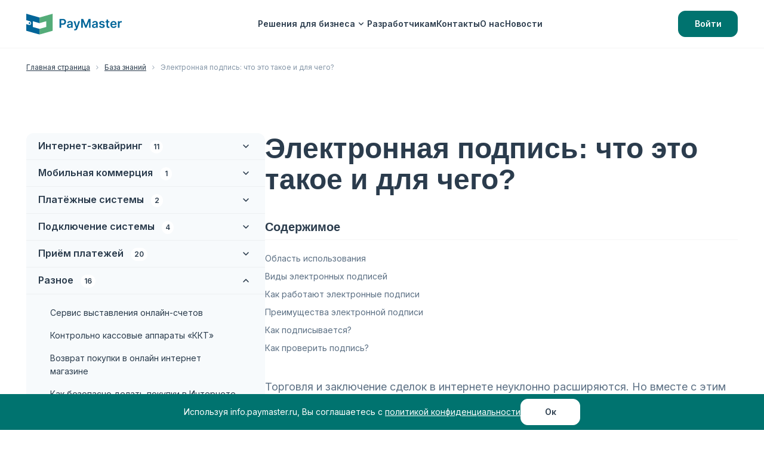

--- FILE ---
content_type: text/html; charset=UTF-8
request_url: https://info.paymaster.ru/blog/dlya-chego-nuzhna-elektronnaya-podpis/
body_size: 19991
content:
<!doctype html>
<html lang="ru">
<head>
    <meta charset="utf-8">
    <meta name="viewport" content="width=device-width, initial-scale=1">
    <title>Электронная подпись: что это такое и для чего? - Paymaster</title>
    <link rel="preconnect" href="https://fonts.googleapis.com">
    <link rel="preconnect" href="https://fonts.gstatic.com" crossorigin>
    <link href="https://fonts.googleapis.com/css2?family=Nunito:ital,wght@0,800;1,800&family=Inter:ital,wght@0,400;0,600;1,400;1,600&display=swap" rel="stylesheet">
    <script type='text/javascript' id='template-js-extra'>const template = {"ajax_url":"https:\/\/info.paymaster.ru\/wp-admin\/admin-ajax.php","lang":"ru","nonce":"2c9a15597b"}</script><script type='text/javascript' id='cmn-blog-js-extra'>const cmn_blog = {"ajax_url":"https:\/\/info.paymaster.ru\/wp-admin\/admin-ajax.php","post_views_action":"cmn_post_view","search_action":"cmn_blog_search","lang":"ru","is_single":false,"is_archive":false,"post_id":0,"nonce":"9505e31e74","meta":{"header_height":"80"}}</script><script type='text/javascript' id='cmn-form-js-extra'>const cmn_forms = {"action":"cmn_form_request","ajax_url":"https:\/\/info.paymaster.ru\/wp-admin\/admin-ajax.php","lang":"ru","nonce_form":"a08e289576","errors":{"empty":"\u041f\u043e\u043b\u0435 \u043d\u0435 \u0434\u043e\u043b\u0436\u043d\u043e \u0431\u044b\u0442\u044c \u043f\u0443\u0441\u0442\u044b\u043c","email":"\u041d\u0435\u043a\u043e\u0440\u0440\u0435\u043a\u0442\u043d\u044b\u0439 Email","phone":"\u041d\u0435\u043a\u043e\u0440\u0440\u0435\u043a\u0442\u043d\u044b\u0439 \u0442\u0435\u043b\u0435\u0444\u043e\u043d","max_checked":"Maximum {var} options could be selected"}}</script><meta name='robots' content='index, follow, max-image-preview:large, max-snippet:-1, max-video-preview:-1' />
	<style>img:is([sizes="auto" i], [sizes^="auto," i]) { contain-intrinsic-size: 3000px 1500px }</style>
	<!-- Yandex.Metrika counter -->
<script type="text/javascript" >
   (function(m,e,t,r,i,k,a){m[i]=m[i]||function(){(m[i].a=m[i].a||[]).push(arguments)};
   m[i].l=1*new Date();
   for (var j = 0; j < document.scripts.length; j++) {if (document.scripts[j].src === r) { return; }}
   k=e.createElement(t),a=e.getElementsByTagName(t)[0],k.async=1,k.src=r,a.parentNode.insertBefore(k,a)})
   (window, document, "script", "https://mc.yandex.ru/metrika/tag.js", "ym");

   ym(23344483, "init", {
        clickmap:true,
        trackLinks:true,
        accurateTrackBounce:true,
        webvisor:true
   });
</script>
<noscript><div><img src="https://mc.yandex.ru/watch/23344483" style="position:absolute; left:-9999px;" alt="" /></div></noscript>
<!-- /Yandex.Metrika counter -->
	<!-- This site is optimized with the Yoast SEO Premium plugin v24.8 (Yoast SEO v24.8.1) - https://yoast.com/wordpress/plugins/seo/ -->
	<meta name="description" content="Зачем нужна электронная подпись? Узнайте о ее применении в бизнесе с Paymaster. Упростите сделки и транзакции!" />
	<link rel="canonical" href="https://info.paymaster.ru/blog/dlya-chego-nuzhna-elektronnaya-podpis/" />
	<meta property="og:locale" content="ru_RU" />
	<meta property="og:type" content="article" />
	<meta property="og:title" content="Электронная подпись: что это такое и для чего?" />
	<meta property="og:description" content="Зачем нужна электронная подпись? Узнайте о ее применении в бизнесе с Paymaster. Упростите сделки и транзакции!" />
	<meta property="og:url" content="https://info.paymaster.ru/blog/dlya-chego-nuzhna-elektronnaya-podpis/" />
	<meta property="og:site_name" content="Paymaster" />
	<meta property="article:modified_time" content="2025-06-05T06:08:30+00:00" />
	<meta property="og:image" content="https://info.paymaster.ru/wp-content/uploads/2024/12/e-1.png" />
	<meta property="og:image:width" content="707" />
	<meta property="og:image:height" content="427" />
	<meta property="og:image:type" content="image/png" />
	<script type="application/ld+json" class="yoast-schema-graph">{"@context":"https://schema.org","@graph":[{"@type":"WebPage","@id":"https://info.paymaster.ru/blog/dlya-chego-nuzhna-elektronnaya-podpis/","url":"https://info.paymaster.ru/blog/dlya-chego-nuzhna-elektronnaya-podpis/","name":"Электронная подпись: что это такое и для чего? - Paymaster","isPartOf":{"@id":"https://info.paymaster.ru/#website"},"primaryImageOfPage":{"@id":"https://info.paymaster.ru/blog/dlya-chego-nuzhna-elektronnaya-podpis/#primaryimage"},"image":{"@id":"https://info.paymaster.ru/blog/dlya-chego-nuzhna-elektronnaya-podpis/#primaryimage"},"thumbnailUrl":"https://info.paymaster.ru/wp-content/uploads/2024/12/e-1.png","datePublished":"2024-12-15T21:03:34+00:00","dateModified":"2025-06-05T06:08:30+00:00","description":"Зачем нужна электронная подпись? Узнайте о ее применении в бизнесе с Paymaster. Упростите сделки и транзакции!","breadcrumb":{"@id":"https://info.paymaster.ru/blog/dlya-chego-nuzhna-elektronnaya-podpis/#breadcrumb"},"inLanguage":"ru-RU","potentialAction":[{"@type":"ReadAction","target":["https://info.paymaster.ru/blog/dlya-chego-nuzhna-elektronnaya-podpis/"]}]},{"@type":"ImageObject","inLanguage":"ru-RU","@id":"https://info.paymaster.ru/blog/dlya-chego-nuzhna-elektronnaya-podpis/#primaryimage","url":"https://info.paymaster.ru/wp-content/uploads/2024/12/e-1.png","contentUrl":"https://info.paymaster.ru/wp-content/uploads/2024/12/e-1.png","width":707,"height":427},{"@type":"BreadcrumbList","@id":"https://info.paymaster.ru/blog/dlya-chego-nuzhna-elektronnaya-podpis/#breadcrumb","itemListElement":[{"@type":"ListItem","position":1,"name":"Главная страница","item":"https://info.paymaster.ru/"},{"@type":"ListItem","position":2,"name":"База знаний","item":"https://info.paymaster.ru/blog/"},{"@type":"ListItem","position":3,"name":"Электронная подпись: что это такое и для чего?"}]},{"@type":"WebSite","@id":"https://info.paymaster.ru/#website","url":"https://info.paymaster.ru/","name":"Paymaster","description":"","publisher":{"@id":"https://info.paymaster.ru/#organization"},"potentialAction":[{"@type":"SearchAction","target":{"@type":"EntryPoint","urlTemplate":"https://info.paymaster.ru/?s={search_term_string}"},"query-input":{"@type":"PropertyValueSpecification","valueRequired":true,"valueName":"search_term_string"}}],"inLanguage":"ru-RU"},{"@type":"Organization","@id":"https://info.paymaster.ru/#organization","name":"Paymaster","url":"https://info.paymaster.ru/","logo":{"@type":"ImageObject","inLanguage":"ru-RU","@id":"https://info.paymaster.ru/#/schema/logo/image/","url":"https://info.paymaster.ru/wp-content/uploads/2024/11/qjqwjebhasbdhasbdjkqw.svg","contentUrl":"https://info.paymaster.ru/wp-content/uploads/2024/11/qjqwjebhasbdhasbdjkqw.svg","width":160,"height":38,"caption":"Paymaster"},"image":{"@id":"https://info.paymaster.ru/#/schema/logo/image/"}}]}</script>
	<!-- / Yoast SEO Premium plugin. -->


<script type="text/javascript">
/* <![CDATA[ */
window._wpemojiSettings = {"baseUrl":"https:\/\/s.w.org\/images\/core\/emoji\/16.0.1\/72x72\/","ext":".png","svgUrl":"https:\/\/s.w.org\/images\/core\/emoji\/16.0.1\/svg\/","svgExt":".svg","source":{"concatemoji":"https:\/\/info.paymaster.ru\/wp-includes\/js\/wp-emoji-release.min.js?ver=6.8.3"}};
/*! This file is auto-generated */
!function(s,n){var o,i,e;function c(e){try{var t={supportTests:e,timestamp:(new Date).valueOf()};sessionStorage.setItem(o,JSON.stringify(t))}catch(e){}}function p(e,t,n){e.clearRect(0,0,e.canvas.width,e.canvas.height),e.fillText(t,0,0);var t=new Uint32Array(e.getImageData(0,0,e.canvas.width,e.canvas.height).data),a=(e.clearRect(0,0,e.canvas.width,e.canvas.height),e.fillText(n,0,0),new Uint32Array(e.getImageData(0,0,e.canvas.width,e.canvas.height).data));return t.every(function(e,t){return e===a[t]})}function u(e,t){e.clearRect(0,0,e.canvas.width,e.canvas.height),e.fillText(t,0,0);for(var n=e.getImageData(16,16,1,1),a=0;a<n.data.length;a++)if(0!==n.data[a])return!1;return!0}function f(e,t,n,a){switch(t){case"flag":return n(e,"\ud83c\udff3\ufe0f\u200d\u26a7\ufe0f","\ud83c\udff3\ufe0f\u200b\u26a7\ufe0f")?!1:!n(e,"\ud83c\udde8\ud83c\uddf6","\ud83c\udde8\u200b\ud83c\uddf6")&&!n(e,"\ud83c\udff4\udb40\udc67\udb40\udc62\udb40\udc65\udb40\udc6e\udb40\udc67\udb40\udc7f","\ud83c\udff4\u200b\udb40\udc67\u200b\udb40\udc62\u200b\udb40\udc65\u200b\udb40\udc6e\u200b\udb40\udc67\u200b\udb40\udc7f");case"emoji":return!a(e,"\ud83e\udedf")}return!1}function g(e,t,n,a){var r="undefined"!=typeof WorkerGlobalScope&&self instanceof WorkerGlobalScope?new OffscreenCanvas(300,150):s.createElement("canvas"),o=r.getContext("2d",{willReadFrequently:!0}),i=(o.textBaseline="top",o.font="600 32px Arial",{});return e.forEach(function(e){i[e]=t(o,e,n,a)}),i}function t(e){var t=s.createElement("script");t.src=e,t.defer=!0,s.head.appendChild(t)}"undefined"!=typeof Promise&&(o="wpEmojiSettingsSupports",i=["flag","emoji"],n.supports={everything:!0,everythingExceptFlag:!0},e=new Promise(function(e){s.addEventListener("DOMContentLoaded",e,{once:!0})}),new Promise(function(t){var n=function(){try{var e=JSON.parse(sessionStorage.getItem(o));if("object"==typeof e&&"number"==typeof e.timestamp&&(new Date).valueOf()<e.timestamp+604800&&"object"==typeof e.supportTests)return e.supportTests}catch(e){}return null}();if(!n){if("undefined"!=typeof Worker&&"undefined"!=typeof OffscreenCanvas&&"undefined"!=typeof URL&&URL.createObjectURL&&"undefined"!=typeof Blob)try{var e="postMessage("+g.toString()+"("+[JSON.stringify(i),f.toString(),p.toString(),u.toString()].join(",")+"));",a=new Blob([e],{type:"text/javascript"}),r=new Worker(URL.createObjectURL(a),{name:"wpTestEmojiSupports"});return void(r.onmessage=function(e){c(n=e.data),r.terminate(),t(n)})}catch(e){}c(n=g(i,f,p,u))}t(n)}).then(function(e){for(var t in e)n.supports[t]=e[t],n.supports.everything=n.supports.everything&&n.supports[t],"flag"!==t&&(n.supports.everythingExceptFlag=n.supports.everythingExceptFlag&&n.supports[t]);n.supports.everythingExceptFlag=n.supports.everythingExceptFlag&&!n.supports.flag,n.DOMReady=!1,n.readyCallback=function(){n.DOMReady=!0}}).then(function(){return e}).then(function(){var e;n.supports.everything||(n.readyCallback(),(e=n.source||{}).concatemoji?t(e.concatemoji):e.wpemoji&&e.twemoji&&(t(e.twemoji),t(e.wpemoji)))}))}((window,document),window._wpemojiSettings);
/* ]]> */
</script>
<link rel='stylesheet' id='cmn-blog-css-css' href='https://info.paymaster.ru/wp-content/mu-plugins/cmn-blog/dist/main.css?ver=6.8.3' type='text/css' media='all' />
<link rel='stylesheet' id='cmn-form-css-css' href='https://info.paymaster.ru/wp-content/mu-plugins/cmn-form/dist/style.css?ver=6.8.3' type='text/css' media='all' />
<style id='wp-emoji-styles-inline-css' type='text/css'>

	img.wp-smiley, img.emoji {
		display: inline !important;
		border: none !important;
		box-shadow: none !important;
		height: 1em !important;
		width: 1em !important;
		margin: 0 0.07em !important;
		vertical-align: -0.1em !important;
		background: none !important;
		padding: 0 !important;
	}
</style>
<link rel='stylesheet' id='wp-block-library-css' href='https://info.paymaster.ru/wp-includes/css/dist/block-library/style.min.css?ver=6.8.3' type='text/css' media='all' />
<style id='classic-theme-styles-inline-css' type='text/css'>
/*! This file is auto-generated */
.wp-block-button__link{color:#fff;background-color:#32373c;border-radius:9999px;box-shadow:none;text-decoration:none;padding:calc(.667em + 2px) calc(1.333em + 2px);font-size:1.125em}.wp-block-file__button{background:#32373c;color:#fff;text-decoration:none}
</style>
<style id='global-styles-inline-css' type='text/css'>
:root{--wp--preset--aspect-ratio--square: 1;--wp--preset--aspect-ratio--4-3: 4/3;--wp--preset--aspect-ratio--3-4: 3/4;--wp--preset--aspect-ratio--3-2: 3/2;--wp--preset--aspect-ratio--2-3: 2/3;--wp--preset--aspect-ratio--16-9: 16/9;--wp--preset--aspect-ratio--9-16: 9/16;--wp--preset--color--black: #000000;--wp--preset--color--cyan-bluish-gray: #abb8c3;--wp--preset--color--white: #ffffff;--wp--preset--color--pale-pink: #f78da7;--wp--preset--color--vivid-red: #cf2e2e;--wp--preset--color--luminous-vivid-orange: #ff6900;--wp--preset--color--luminous-vivid-amber: #fcb900;--wp--preset--color--light-green-cyan: #7bdcb5;--wp--preset--color--vivid-green-cyan: #00d084;--wp--preset--color--pale-cyan-blue: #8ed1fc;--wp--preset--color--vivid-cyan-blue: #0693e3;--wp--preset--color--vivid-purple: #9b51e0;--wp--preset--gradient--vivid-cyan-blue-to-vivid-purple: linear-gradient(135deg,rgba(6,147,227,1) 0%,rgb(155,81,224) 100%);--wp--preset--gradient--light-green-cyan-to-vivid-green-cyan: linear-gradient(135deg,rgb(122,220,180) 0%,rgb(0,208,130) 100%);--wp--preset--gradient--luminous-vivid-amber-to-luminous-vivid-orange: linear-gradient(135deg,rgba(252,185,0,1) 0%,rgba(255,105,0,1) 100%);--wp--preset--gradient--luminous-vivid-orange-to-vivid-red: linear-gradient(135deg,rgba(255,105,0,1) 0%,rgb(207,46,46) 100%);--wp--preset--gradient--very-light-gray-to-cyan-bluish-gray: linear-gradient(135deg,rgb(238,238,238) 0%,rgb(169,184,195) 100%);--wp--preset--gradient--cool-to-warm-spectrum: linear-gradient(135deg,rgb(74,234,220) 0%,rgb(151,120,209) 20%,rgb(207,42,186) 40%,rgb(238,44,130) 60%,rgb(251,105,98) 80%,rgb(254,248,76) 100%);--wp--preset--gradient--blush-light-purple: linear-gradient(135deg,rgb(255,206,236) 0%,rgb(152,150,240) 100%);--wp--preset--gradient--blush-bordeaux: linear-gradient(135deg,rgb(254,205,165) 0%,rgb(254,45,45) 50%,rgb(107,0,62) 100%);--wp--preset--gradient--luminous-dusk: linear-gradient(135deg,rgb(255,203,112) 0%,rgb(199,81,192) 50%,rgb(65,88,208) 100%);--wp--preset--gradient--pale-ocean: linear-gradient(135deg,rgb(255,245,203) 0%,rgb(182,227,212) 50%,rgb(51,167,181) 100%);--wp--preset--gradient--electric-grass: linear-gradient(135deg,rgb(202,248,128) 0%,rgb(113,206,126) 100%);--wp--preset--gradient--midnight: linear-gradient(135deg,rgb(2,3,129) 0%,rgb(40,116,252) 100%);--wp--preset--font-size--small: 13px;--wp--preset--font-size--medium: 20px;--wp--preset--font-size--large: 36px;--wp--preset--font-size--x-large: 42px;--wp--preset--spacing--20: 0.44rem;--wp--preset--spacing--30: 0.67rem;--wp--preset--spacing--40: 1rem;--wp--preset--spacing--50: 1.5rem;--wp--preset--spacing--60: 2.25rem;--wp--preset--spacing--70: 3.38rem;--wp--preset--spacing--80: 5.06rem;--wp--preset--shadow--natural: 6px 6px 9px rgba(0, 0, 0, 0.2);--wp--preset--shadow--deep: 12px 12px 50px rgba(0, 0, 0, 0.4);--wp--preset--shadow--sharp: 6px 6px 0px rgba(0, 0, 0, 0.2);--wp--preset--shadow--outlined: 6px 6px 0px -3px rgba(255, 255, 255, 1), 6px 6px rgba(0, 0, 0, 1);--wp--preset--shadow--crisp: 6px 6px 0px rgba(0, 0, 0, 1);}:where(.is-layout-flex){gap: 0.5em;}:where(.is-layout-grid){gap: 0.5em;}body .is-layout-flex{display: flex;}.is-layout-flex{flex-wrap: wrap;align-items: center;}.is-layout-flex > :is(*, div){margin: 0;}body .is-layout-grid{display: grid;}.is-layout-grid > :is(*, div){margin: 0;}:where(.wp-block-columns.is-layout-flex){gap: 2em;}:where(.wp-block-columns.is-layout-grid){gap: 2em;}:where(.wp-block-post-template.is-layout-flex){gap: 1.25em;}:where(.wp-block-post-template.is-layout-grid){gap: 1.25em;}.has-black-color{color: var(--wp--preset--color--black) !important;}.has-cyan-bluish-gray-color{color: var(--wp--preset--color--cyan-bluish-gray) !important;}.has-white-color{color: var(--wp--preset--color--white) !important;}.has-pale-pink-color{color: var(--wp--preset--color--pale-pink) !important;}.has-vivid-red-color{color: var(--wp--preset--color--vivid-red) !important;}.has-luminous-vivid-orange-color{color: var(--wp--preset--color--luminous-vivid-orange) !important;}.has-luminous-vivid-amber-color{color: var(--wp--preset--color--luminous-vivid-amber) !important;}.has-light-green-cyan-color{color: var(--wp--preset--color--light-green-cyan) !important;}.has-vivid-green-cyan-color{color: var(--wp--preset--color--vivid-green-cyan) !important;}.has-pale-cyan-blue-color{color: var(--wp--preset--color--pale-cyan-blue) !important;}.has-vivid-cyan-blue-color{color: var(--wp--preset--color--vivid-cyan-blue) !important;}.has-vivid-purple-color{color: var(--wp--preset--color--vivid-purple) !important;}.has-black-background-color{background-color: var(--wp--preset--color--black) !important;}.has-cyan-bluish-gray-background-color{background-color: var(--wp--preset--color--cyan-bluish-gray) !important;}.has-white-background-color{background-color: var(--wp--preset--color--white) !important;}.has-pale-pink-background-color{background-color: var(--wp--preset--color--pale-pink) !important;}.has-vivid-red-background-color{background-color: var(--wp--preset--color--vivid-red) !important;}.has-luminous-vivid-orange-background-color{background-color: var(--wp--preset--color--luminous-vivid-orange) !important;}.has-luminous-vivid-amber-background-color{background-color: var(--wp--preset--color--luminous-vivid-amber) !important;}.has-light-green-cyan-background-color{background-color: var(--wp--preset--color--light-green-cyan) !important;}.has-vivid-green-cyan-background-color{background-color: var(--wp--preset--color--vivid-green-cyan) !important;}.has-pale-cyan-blue-background-color{background-color: var(--wp--preset--color--pale-cyan-blue) !important;}.has-vivid-cyan-blue-background-color{background-color: var(--wp--preset--color--vivid-cyan-blue) !important;}.has-vivid-purple-background-color{background-color: var(--wp--preset--color--vivid-purple) !important;}.has-black-border-color{border-color: var(--wp--preset--color--black) !important;}.has-cyan-bluish-gray-border-color{border-color: var(--wp--preset--color--cyan-bluish-gray) !important;}.has-white-border-color{border-color: var(--wp--preset--color--white) !important;}.has-pale-pink-border-color{border-color: var(--wp--preset--color--pale-pink) !important;}.has-vivid-red-border-color{border-color: var(--wp--preset--color--vivid-red) !important;}.has-luminous-vivid-orange-border-color{border-color: var(--wp--preset--color--luminous-vivid-orange) !important;}.has-luminous-vivid-amber-border-color{border-color: var(--wp--preset--color--luminous-vivid-amber) !important;}.has-light-green-cyan-border-color{border-color: var(--wp--preset--color--light-green-cyan) !important;}.has-vivid-green-cyan-border-color{border-color: var(--wp--preset--color--vivid-green-cyan) !important;}.has-pale-cyan-blue-border-color{border-color: var(--wp--preset--color--pale-cyan-blue) !important;}.has-vivid-cyan-blue-border-color{border-color: var(--wp--preset--color--vivid-cyan-blue) !important;}.has-vivid-purple-border-color{border-color: var(--wp--preset--color--vivid-purple) !important;}.has-vivid-cyan-blue-to-vivid-purple-gradient-background{background: var(--wp--preset--gradient--vivid-cyan-blue-to-vivid-purple) !important;}.has-light-green-cyan-to-vivid-green-cyan-gradient-background{background: var(--wp--preset--gradient--light-green-cyan-to-vivid-green-cyan) !important;}.has-luminous-vivid-amber-to-luminous-vivid-orange-gradient-background{background: var(--wp--preset--gradient--luminous-vivid-amber-to-luminous-vivid-orange) !important;}.has-luminous-vivid-orange-to-vivid-red-gradient-background{background: var(--wp--preset--gradient--luminous-vivid-orange-to-vivid-red) !important;}.has-very-light-gray-to-cyan-bluish-gray-gradient-background{background: var(--wp--preset--gradient--very-light-gray-to-cyan-bluish-gray) !important;}.has-cool-to-warm-spectrum-gradient-background{background: var(--wp--preset--gradient--cool-to-warm-spectrum) !important;}.has-blush-light-purple-gradient-background{background: var(--wp--preset--gradient--blush-light-purple) !important;}.has-blush-bordeaux-gradient-background{background: var(--wp--preset--gradient--blush-bordeaux) !important;}.has-luminous-dusk-gradient-background{background: var(--wp--preset--gradient--luminous-dusk) !important;}.has-pale-ocean-gradient-background{background: var(--wp--preset--gradient--pale-ocean) !important;}.has-electric-grass-gradient-background{background: var(--wp--preset--gradient--electric-grass) !important;}.has-midnight-gradient-background{background: var(--wp--preset--gradient--midnight) !important;}.has-small-font-size{font-size: var(--wp--preset--font-size--small) !important;}.has-medium-font-size{font-size: var(--wp--preset--font-size--medium) !important;}.has-large-font-size{font-size: var(--wp--preset--font-size--large) !important;}.has-x-large-font-size{font-size: var(--wp--preset--font-size--x-large) !important;}
:where(.wp-block-post-template.is-layout-flex){gap: 1.25em;}:where(.wp-block-post-template.is-layout-grid){gap: 1.25em;}
:where(.wp-block-columns.is-layout-flex){gap: 2em;}:where(.wp-block-columns.is-layout-grid){gap: 2em;}
:root :where(.wp-block-pullquote){font-size: 1.5em;line-height: 1.6;}
</style>
<link rel='stylesheet' id='maincss-css' href='https://info.paymaster.ru/wp-content/themes/site/dist/main.css?ver=6.8.3' type='text/css' media='all' />
<link rel="https://api.w.org/" href="https://info.paymaster.ru/wp-json/" /><link rel="alternate" title="JSON" type="application/json" href="https://info.paymaster.ru/wp-json/wp/v2/blog/565" /><link rel="EditURI" type="application/rsd+xml" title="RSD" href="https://info.paymaster.ru/xmlrpc.php?rsd" />
<meta name="generator" content="WordPress 6.8.3" />
<link rel="alternate" title="oEmbed (JSON)" type="application/json+oembed" href="https://info.paymaster.ru/wp-json/oembed/1.0/embed?url=https%3A%2F%2Finfo.paymaster.ru%2Fblog%2Fdlya-chego-nuzhna-elektronnaya-podpis%2F" />
<link rel="alternate" title="oEmbed (XML)" type="text/xml+oembed" href="https://info.paymaster.ru/wp-json/oembed/1.0/embed?url=https%3A%2F%2Finfo.paymaster.ru%2Fblog%2Fdlya-chego-nuzhna-elektronnaya-podpis%2F&#038;format=xml" />
        <style>
            :root {--Color-Label-Primary: #2B3C4D;--Color-Label-Secondary: #5C7084;--Color-Label-Tertiary: #8697A8;--Color-Label-Quaternary: #B1BCC9;--Color-Label-Fifth: #D3DAE0;--Color-Label-Sixth: #E8ECF0;--Color-Label-Seventh: #F6F8FA;--Color-Label-Eighth: #ffffff;--Color-Label-Error: #EA4747;--Color-Interface-Primary: #2B3C4D;--Color-Interface-Secondary: #5C7084;--Color-Interface-Tertiary: #8697A8;--Color-Interface-Quaternary: #B1BCC9;--Color-Interface-Fifth: #D3DAE0;--Color-Interface-Sixth: #E8ECF0;--Color-Interface-Seventh: #F6F8FA;--Color-Interface-Eighth: #ffffff;--Color-Interface-Error: #EA4747;--Color-Interface-Lite-transparent: rgba(255, 255, 255, 0.04);--Color-Interface-Dark-transparent: rgba(0, 0, 0, 0.04);--Color-Button-Text-Primary: #FFFFFF;--Color-Button-Text-Secondary: #1A334D;--Color-Button-Text-Tertiary: #FFFFFF;--Color-Button-Text-Quaternary: #1C72EB;--Color-Button-Text-Disable: #B6BFC9;--Color-Button-Default: #00736F;--Color-Button-Hover: #006662;--Color-Button-Press: #006662;--Color-Button-Disable: rgba(177, 188, 201, 0.20);--Color-Button-Text-link---on-dark: #36B2AE;--Color-Button-Text-link---on-light: #00736F;--Color-Button-Lite-Hover: rgba(128, 215, 212, 0.10);--Color-Button-Lite-Press: rgba(128, 215, 212, 0.16);--Color-Brand-Blog-Accent-1: #00736F;--Color-Brand-Blog-Accent-2: #F7FAFC;--Color-Brand-Blog-Accent-3: #F2FAF0;--Color-Brand-Website-Accent-1: #00736F;--Color-Brand-Website-Accent-2: #40AFFF;--Color-Brand-Website-Accent-3: #F0FFE6;--Color-Brand-Website-Accent-4: #ffffff;--Color-Brand-Website-Accent-5: #ffffff;--Color-Brand-Website-Accent-6: #ffffff;--Color-Brand-Website-Accent-7: #ffffff;--Color-Brand-Website-Accent-8: #ffffff;}
        </style>
        <link rel="icon" href="https://info.paymaster.ru/wp-content/uploads/2025/02/cropped-asjndhfdbhqbehqwfsdqwe-32x32.png" sizes="32x32" />
<link rel="icon" href="https://info.paymaster.ru/wp-content/uploads/2025/02/cropped-asjndhfdbhqbehqwfsdqwe-192x192.png" sizes="192x192" />
<link rel="apple-touch-icon" href="https://info.paymaster.ru/wp-content/uploads/2025/02/cropped-asjndhfdbhqbehqwfsdqwe-180x180.png" />
<meta name="msapplication-TileImage" content="https://info.paymaster.ru/wp-content/uploads/2025/02/cropped-asjndhfdbhqbehqwfsdqwe-270x270.png" />
		<style type="text/css" id="wp-custom-css">
			[data-key="LegalComment"] {
	display: none;
}		</style>
		</head>
<body class="wp-singular blog-template-default single single-blog postid-565 wp-custom-logo wp-theme-site">
<div id="wrapper" class="wrapper">
    <div class="wrapper__container">
        <header class="block__header block__header--bg">
            <div class="container">
                <div class="block__header--box d-flex justify-content-between align-items-center">
                    <div class="block__header--logo">
                        <a href="https://info.paymaster.ru" class="href">
                            <img src="https://info.paymaster.ru/wp-content/uploads/2024/11/qjqwjebhasbdhasbdjkqw.svg" alt="PayMaster" class="src">
                        </a>
                    </div>
                    <div class="block__header--nav">
                        <nav class="menu-header-ru-container"><ul><li id="menu-item-1472" class="menu-item menu-item-has-children"><a>Решения для бизнеса<svg width="20" height="20" viewBox="0 0 20 20" fill="none" xmlns="http://www.w3.org/2000/svg">
<path d="M6.66797 8.33325L10.0013 11.6666L13.3346 8.33325" stroke="#2B3C4D" stroke-width="1.5" stroke-linecap="round" stroke-linejoin="round"/>
</svg>
</a>
<ul class="sub-menu">
	<li id="menu-item-1677" class="menu-item menu-item-type-post_type menu-item-object-page"><a href="https://info.paymaster.ru/onlayn-platezhi/">Онлайн платежи<svg width="20" height="20" viewBox="0 0 20 20" fill="none" xmlns="http://www.w3.org/2000/svg">
<path d="M6.66797 8.33325L10.0013 11.6666L13.3346 8.33325" stroke="#2B3C4D" stroke-width="1.5" stroke-linecap="round" stroke-linejoin="round"/>
</svg>
</a></li>
	<li id="menu-item-1678" class="menu-item menu-item-type-post_type menu-item-object-page"><a href="https://info.paymaster.ru/oflayn-platezhi/">Офлайн платежи<svg width="20" height="20" viewBox="0 0 20 20" fill="none" xmlns="http://www.w3.org/2000/svg">
<path d="M6.66797 8.33325L10.0013 11.6666L13.3346 8.33325" stroke="#2B3C4D" stroke-width="1.5" stroke-linecap="round" stroke-linejoin="round"/>
</svg>
</a></li>
	<li id="menu-item-1637" class="menu-item menu-item-type-post_type menu-item-object-page"><a href="https://info.paymaster.ru/bezopasnaya-sdelka/">Безопасная сделка<svg width="20" height="20" viewBox="0 0 20 20" fill="none" xmlns="http://www.w3.org/2000/svg">
<path d="M6.66797 8.33325L10.0013 11.6666L13.3346 8.33325" stroke="#2B3C4D" stroke-width="1.5" stroke-linecap="round" stroke-linejoin="round"/>
</svg>
</a></li>
	<li id="menu-item-1639" class="menu-item menu-item-type-post_type menu-item-object-page"><a href="https://info.paymaster.ru/priem-platezhej-na-sajte-otelya/">Решение для отелей<svg width="20" height="20" viewBox="0 0 20 20" fill="none" xmlns="http://www.w3.org/2000/svg">
<path d="M6.66797 8.33325L10.0013 11.6666L13.3346 8.33325" stroke="#2B3C4D" stroke-width="1.5" stroke-linecap="round" stroke-linejoin="round"/>
</svg>
</a></li>
	<li id="menu-item-1638" class="menu-item menu-item-type-post_type menu-item-object-page"><a href="https://info.paymaster.ru/oplata-v-telegram/">Оплата в Telegram<svg width="20" height="20" viewBox="0 0 20 20" fill="none" xmlns="http://www.w3.org/2000/svg">
<path d="M6.66797 8.33325L10.0013 11.6666L13.3346 8.33325" stroke="#2B3C4D" stroke-width="1.5" stroke-linecap="round" stroke-linejoin="round"/>
</svg>
</a></li>
	<li id="menu-item-1986" class="menu-item menu-item-type-post_type menu-item-object-page"><a href="https://info.paymaster.ru/mobilnaya-kassa-dlya-ip/">Касса на смартфоне<svg width="20" height="20" viewBox="0 0 20 20" fill="none" xmlns="http://www.w3.org/2000/svg">
<path d="M6.66797 8.33325L10.0013 11.6666L13.3346 8.33325" stroke="#2B3C4D" stroke-width="1.5" stroke-linecap="round" stroke-linejoin="round"/>
</svg>
</a></li>
</ul>
</li>
<li id="menu-item-1340" class="menu-item menu-item-type-post_type menu-item-object-page"><a href="https://info.paymaster.ru/api/">Разработчикам<svg width="20" height="20" viewBox="0 0 20 20" fill="none" xmlns="http://www.w3.org/2000/svg">
<path d="M6.66797 8.33325L10.0013 11.6666L13.3346 8.33325" stroke="#2B3C4D" stroke-width="1.5" stroke-linecap="round" stroke-linejoin="round"/>
</svg>
</a></li>
<li id="menu-item-1296" class="menu-item menu-item-type-post_type menu-item-object-page"><a href="https://info.paymaster.ru/contact/">Контакты<svg width="20" height="20" viewBox="0 0 20 20" fill="none" xmlns="http://www.w3.org/2000/svg">
<path d="M6.66797 8.33325L10.0013 11.6666L13.3346 8.33325" stroke="#2B3C4D" stroke-width="1.5" stroke-linecap="round" stroke-linejoin="round"/>
</svg>
</a></li>
<li id="menu-item-670" class="menu-item menu-item-type-post_type menu-item-object-page"><a href="https://info.paymaster.ru/o-kompanii/">О нас<svg width="20" height="20" viewBox="0 0 20 20" fill="none" xmlns="http://www.w3.org/2000/svg">
<path d="M6.66797 8.33325L10.0013 11.6666L13.3346 8.33325" stroke="#2B3C4D" stroke-width="1.5" stroke-linecap="round" stroke-linejoin="round"/>
</svg>
</a></li>
<li id="menu-item-1297" class="menu-item menu-item-type-post_type_archive menu-item-object-news"><a href="https://info.paymaster.ru/news/">Новости<svg width="20" height="20" viewBox="0 0 20 20" fill="none" xmlns="http://www.w3.org/2000/svg">
<path d="M6.66797 8.33325L10.0013 11.6666L13.3346 8.33325" stroke="#2B3C4D" stroke-width="1.5" stroke-linecap="round" stroke-linejoin="round"/>
</svg>
</a></li>
</ul></nav>                                                    <div class="block__header--nav-labels xs-max hide-lg hide-sm">
                                <a href="https://info.paymaster.ru/login/" class="btn btn--main btn--main-md">Войти</a>
                            </div>
                                            </div>
                    <div class="block__header--labels d-flex align-items-center gap-12">
                                                    <div class="block__header--labels-box d-flex gap-8">
                                <a href="https://info.paymaster.ru/login/" class="btn btn--main btn--main-md" onclick="ym(23344483,'reachGoal','personal-account-header'); return true;">Войти</a>
                            </div>
                                                <div class="burger"><span></span></div>
                    </div>
                </div>
            </div>
        </header>
<main class="template__blog">
    <section>
        <div class="container">
            <div class="cmn_blog__breadcrumb"><span><span><a href="https://info.paymaster.ru/">Главная страница</a></span>  <span><a href="https://info.paymaster.ru/blog/">База знаний</a></span>  <span class="breadcrumb_last" aria-current="page">Электронная подпись: что это такое и для чего?</span></span></div>            <div class="block template__blog--box d-flex gap-32">
                <div class="template__blog--sidebar">
                                            <ul class="bg-light br-12">
                                                        <li class="">
                                <a>
                                    <p>Интернет-эквайринг <span>11</span></p>
                                </a>
                                                                    <ul>
                                                                                    <li class="">
                                                <a href="https://info.paymaster.ru/blog/kak-rabotaet-internet-ekvajring-prostymi-slovami/" class="href">
                                                    Как работают платежи через интернет-эквайринг                                                </a>
                                            </li>
                                                                                    <li class="">
                                                <a href="https://info.paymaster.ru/blog/oplata-kartoy-na-sayte/" class="href">
                                                    Эквайринг для сайта — принимать платежи картой на сайте                                                </a>
                                            </li>
                                                                                    <li class="">
                                                <a href="https://info.paymaster.ru/blog/internet-ekvayring/" class="href">
                                                    Эквайринг и интернет-эквайринг                                                </a>
                                            </li>
                                                                                    <li class="">
                                                <a href="https://info.paymaster.ru/blog/visa-maestro-mastercard/" class="href">
                                                    Банковские карты – в чем же отличия?                                                </a>
                                            </li>
                                                                                    <li class="">
                                                <a href="https://info.paymaster.ru/blog/oplata-bankovskoj-kartoj-v-internete/" class="href">
                                                    Оплата банковской картой в Интернете                                                </a>
                                            </li>
                                                                                    <li class="">
                                                <a href="https://info.paymaster.ru/blog/credit-card/" class="href">
                                                    Кредитная карта                                                </a>
                                            </li>
                                                                                    <li class="">
                                                <a href="https://info.paymaster.ru/blog/platezhnye-sistemy-visa-i-mastercard/" class="href">
                                                    Платежные системы Visa и MasterCard                                                </a>
                                            </li>
                                                                                    <li class="">
                                                <a href="https://info.paymaster.ru/blog/priem-oplaty-po-bankovskim-kartam/" class="href">
                                                    Оплата банковскими картами                                                </a>
                                            </li>
                                                                                    <li class="">
                                                <a href="https://info.paymaster.ru/blog/kak-podkljuchit-internet-ekvajring-na-sajte/" class="href">
                                                    Как подключить интернет-эквайринг у себя на сайте?                                                </a>
                                            </li>
                                                                                    <li class="">
                                                <a href="https://info.paymaster.ru/blog/internet-ekvajring-dlya-malogo-biznesa/" class="href">
                                                    Прием онлайн платежей для ИП и малого бизнеса: варианты подключения и преимущества                                                </a>
                                            </li>
                                                                                    <li class="">
                                                <a href="https://info.paymaster.ru/blog/internet-ekvajring-i-ofd-njuansy-sovmestnoj-raboty/" class="href">
                                                    Интернет-эквайринг и ОФД: нюансы совместной работы                                                </a>
                                            </li>
                                                                            </ul>
                                                            </li>
                                                        <li class="">
                                <a>
                                    <p>Мобильная коммерция <span>1</span></p>
                                </a>
                                                                    <ul>
                                                                                    <li class="">
                                                <a href="https://info.paymaster.ru/blog/mobilnaya-kommerciya/" class="href">
                                                    Платежи в мобильных приложениях                                                </a>
                                            </li>
                                                                            </ul>
                                                            </li>
                                                        <li class="">
                                <a>
                                    <p>Платёжные системы <span>2</span></p>
                                </a>
                                                                    <ul>
                                                                                    <li class="">
                                                <a href="https://info.paymaster.ru/blog/vidi-plastikovuh-card/" class="href">
                                                    Разновидности и классификации пластиковых карт                                                </a>
                                            </li>
                                                                                    <li class="">
                                                <a href="https://info.paymaster.ru/blog/bank-card-visa/" class="href">
                                                    Пластиковые карты VISA — самые популярные в мире                                                </a>
                                            </li>
                                                                            </ul>
                                                            </li>
                                                        <li class="">
                                <a>
                                    <p>Подключение системы <span>4</span></p>
                                </a>
                                                                    <ul>
                                                                                    <li class="">
                                                <a href="https://info.paymaster.ru/blog/process-podklyucheniya-k-paymaster/" class="href">
                                                    Как происходит процесс подключения к PayMaster?                                                </a>
                                            </li>
                                                                                    <li class="">
                                                <a href="https://info.paymaster.ru/blog/podklyuchenie-nerezidentov-k-priemu-platezhej/" class="href">
                                                    Подключение нерезидентов к приему платежей: условия и ограничения                                                </a>
                                            </li>
                                                                                    <li class="">
                                                <a href="https://info.paymaster.ru/blog/nastrojka-onlajn-oplaty-na-mobilnyh-stranicah-sajta/" class="href">
                                                    Настройка онлайн-оплаты на мобильных-страницах сайта                                                </a>
                                            </li>
                                                                                    <li class="">
                                                <a href="https://info.paymaster.ru/blog/kak-nastroit-platezhi-cherez-bota-v-telegram/" class="href">
                                                    Как настроить платежи через бота в Telegram                                                </a>
                                            </li>
                                                                            </ul>
                                                            </li>
                                                        <li class="">
                                <a>
                                    <p>Приём платежей <span>20</span></p>
                                </a>
                                                                    <ul>
                                                                                    <li class="">
                                                <a href="https://info.paymaster.ru/blog/onlayn-oplata-s-sayta/" class="href">
                                                    Онлайн оплата                                                </a>
                                            </li>
                                                                                    <li class="">
                                                <a href="https://info.paymaster.ru/blog/elektronnaya-kommertsiya/" class="href">
                                                    Электронная коммерция                                                </a>
                                            </li>
                                                                                    <li class="">
                                                <a href="https://info.paymaster.ru/blog/jelektronnaja-torgovlja/" class="href">
                                                    Электронная торговля                                                </a>
                                            </li>
                                                                                    <li class="">
                                                <a href="https://info.paymaster.ru/blog/platezhi-cherez-terminaly-oplaty/" class="href">
                                                    Платежные терминалы: как организовать бизнес по приему платежей через терминалы оплаты?                                                </a>
                                            </li>
                                                                                    <li class="">
                                                <a href="https://info.paymaster.ru/blog/vozvrat-deneg-pri-oplate-card/" class="href">
                                                    Как вернуть деньги за покупку, оплаченную картой                                                </a>
                                            </li>
                                                                                    <li class="">
                                                <a href="https://info.paymaster.ru/blog/platezhnye-sistemy-dlya-internet-magazina/" class="href">
                                                    Платежные системы для интернет-магазина: как выбрать?                                                </a>
                                            </li>
                                                                                    <li class="">
                                                <a href="https://info.paymaster.ru/blog/kak-podkljuchit-onlajn-platezhi-na-sajte/" class="href">
                                                    Как подключить онлайн платежи на сайте?                                                </a>
                                            </li>
                                                                                    <li class="">
                                                <a href="https://info.paymaster.ru/blog/elektronnyye-platezhi/" class="href">
                                                    Электронные платежи, что это такое и как они работают?                                                </a>
                                            </li>
                                                                                    <li class="">
                                                <a href="https://info.paymaster.ru/blog/platezhnye-integratory/" class="href">
                                                    Платежный интегратор для интернет магазина и сайта                                                </a>
                                            </li>
                                                                                    <li class="">
                                                <a href="https://info.paymaster.ru/blog/platezhnyj-agregator/" class="href">
                                                    Что такое платежный агрегатор для сайта?                                                </a>
                                            </li>
                                                                                    <li class="">
                                                <a href="https://info.paymaster.ru/blog/platezhnyye-sistemy/" class="href">
                                                    Что такое платежные системы и как их подключить на сайт?                                                </a>
                                            </li>
                                                                                    <li class="">
                                                <a href="https://info.paymaster.ru/blog/o-paymaster/" class="href">
                                                    Подключите PayMaster, чтобы принимать платежи на вашем сайте множеством способов                                                </a>
                                            </li>
                                                                                    <li class="">
                                                <a href="https://info.paymaster.ru/blog/priem-oplaty-cherez-internet-bankingi/" class="href">
                                                    Прием оплаты на сайте через интернет-банкинги                                                </a>
                                            </li>
                                                                                    <li class="">
                                                <a href="https://info.paymaster.ru/blog/oplata-s-pomoshhju-mobilnogo/" class="href">
                                                    Прием оплаты на сайте через операторов сотовой связи                                                </a>
                                            </li>
                                                                                    <li class="">
                                                <a href="https://info.paymaster.ru/blog/vybrat-sistemu-oplaty-na-sajte/" class="href">
                                                    Как выбрать систему оплаты на сайте: самые важные моменты                                                </a>
                                            </li>
                                                                                    <li class="">
                                                <a href="https://info.paymaster.ru/blog/sposoby-priyoma-platezhey-na-sayte/" class="href">
                                                    Как организовать приём платежей на сайте разными способами                                                </a>
                                            </li>
                                                                                    <li class="">
                                                <a href="https://info.paymaster.ru/blog/pravila-priyoma-platezhej-na-sajte/" class="href">
                                                    Основные правила приёма платежей на сайте                                                </a>
                                            </li>
                                                                                    <li class="">
                                                <a href="https://info.paymaster.ru/blog/ekvajring-dlya-biznesa/" class="href">
                                                    Что такое эквайринг и для чего он нужен вашему бизнесу?                                                </a>
                                            </li>
                                                                                    <li class="">
                                                <a href="https://info.paymaster.ru/blog/rekurrentnye-platezhi/" class="href">
                                                    Рекуррентные платежи, автоплатежи, что это такое?                                                </a>
                                            </li>
                                                                                    <li class="">
                                                <a href="https://info.paymaster.ru/blog/holdirovanie-sredstv/" class="href">
                                                    Холдирование средств                                                </a>
                                            </li>
                                                                            </ul>
                                                            </li>
                                                        <li class="current-term">
                                <a>
                                    <p>Разное <span>16</span></p>
                                </a>
                                                                    <ul>
                                                                                    <li class="">
                                                <a href="https://info.paymaster.ru/blog/vystavlenie-schetov/" class="href">
                                                    Сервис выставления онлайн-счетов                                                </a>
                                            </li>
                                                                                    <li class="">
                                                <a href="https://info.paymaster.ru/blog/kkt-kassovaya-texnika/" class="href">
                                                    Контрольно кассовые аппараты «ККТ»                                                </a>
                                            </li>
                                                                                    <li class="">
                                                <a href="https://info.paymaster.ru/blog/vozvrat-tovara-v-internet-magazin/" class="href">
                                                    Возврат покупки в онлайн интернет магазине                                                </a>
                                            </li>
                                                                                    <li class="">
                                                <a href="https://info.paymaster.ru/blog/bezopasnost-popupok-v-internete/" class="href">
                                                    Как безопасно делать покупки в Интернете                                                </a>
                                            </li>
                                                                                    <li class="">
                                                <a href="https://info.paymaster.ru/blog/kak-otkryt-onlajn-magazina-mebeli/" class="href">
                                                    Советы по открытию мебельного интернет-магазина                                                </a>
                                            </li>
                                                                                    <li class="">
                                                <a href="https://info.paymaster.ru/blog/dogovor-pri-pomoshchi-ehlektronnoj-podpisi/" class="href">
                                                    Как подписать договор при помощи квалифицированной электронной подписи?                                                </a>
                                            </li>
                                                                                    <li class="">
                                                <a href="https://info.paymaster.ru/blog/kreditnym-organizacijam/" class="href">
                                                    Кредитным организациям                                                </a>
                                            </li>
                                                                                    <li class="">
                                                <a href="https://info.paymaster.ru/blog/osnovnye-preimushchestva-platyozhnoy-sistemy-paymaster/" class="href">
                                                    Основные преимущества платёжной системы                                                </a>
                                            </li>
                                                                                    <li class="">
                                                <a href="https://info.paymaster.ru/blog/oformit-dogovor-s-paymaster/" class="href">
                                                    Как необходимо оформить договор с PayMaster?                                                </a>
                                            </li>
                                                                                    <li class="">
                                                <a href="https://info.paymaster.ru/blog/tarify-i-limity-na-platezhi/" class="href">
                                                    Какие существуют тарифы и лимиты на платежи?                                                </a>
                                            </li>
                                                                                    <li class="">
                                                <a href="https://info.paymaster.ru/blog/priem-platezhej-dlya-landing/" class="href">
                                                    Подготовка landing page к приему платежей                                                </a>
                                            </li>
                                                                                    <li class="">
                                                <a href="https://info.paymaster.ru/blog/bezopasnye-sdelki-ot-escrow/" class="href">
                                                    Безопасные сделки от Escrow                                                </a>
                                            </li>
                                                                                    <li class="">
                                                <a href="https://info.paymaster.ru/blog/povyshenie-konversii-lendinga/" class="href">
                                                    Топ 16 принципов для увеличения конверсии Landing Page                                                </a>
                                            </li>
                                                                                    <li class="">
                                                <a href="https://info.paymaster.ru/blog/chto-takoe-nfc-kak-ego-mozhno-ispolzovat/" class="href">
                                                    Что такое NFC и как его можно использовать?                                                </a>
                                            </li>
                                                                                    <li class="">
                                                <a href="https://info.paymaster.ru/blog/tendencii-razvitiya-onlajn-oplaty/" class="href">
                                                    Последние тенденции развития онлайн-оплаты                                                </a>
                                            </li>
                                                                                    <li class="current-post">
                                                <a href="https://info.paymaster.ru/blog/dlya-chego-nuzhna-elektronnaya-podpis/" class="href">
                                                    Электронная подпись: что это такое и для чего?                                                </a>
                                            </li>
                                                                            </ul>
                                                            </li>
                                                        <li class="">
                                <a>
                                    <p>СБП <span>8</span></p>
                                </a>
                                                                    <ul>
                                                                                    <li class="">
                                                <a href="https://info.paymaster.ru/blog/sistema-bystryh-platezhej-banki-uchastniki/" class="href">
                                                    Система быстрых платежей: банки-участники                                                </a>
                                            </li>
                                                                                    <li class="">
                                                <a href="https://info.paymaster.ru/blog/chto-takoe-sistema-bystryh-platezhej/" class="href">
                                                    Что такое Система Быстрых Платежей?                                                </a>
                                            </li>
                                                                                    <li class="">
                                                <a href="https://info.paymaster.ru/blog/kak-rabotaet-sistema-bystryh-platezhej-sbp/" class="href">
                                                    Как работает «Система Быстрых Платежей» — СБП?                                                </a>
                                            </li>
                                                                                    <li class="">
                                                <a href="https://info.paymaster.ru/blog/zakonnye-trebovaniya-k-sisteme-bystryh-platezhej/" class="href">
                                                    Система быстрых платежей: требования закона                                                </a>
                                            </li>
                                                                                    <li class="">
                                                <a href="https://info.paymaster.ru/blog/komissiya-za-perevod-denezhnyh-sredstv-v-sisteme-bystryh-platezhej/" class="href">
                                                    Комиссия за перевод денежных средств в системе быстрых платежей                                                </a>
                                            </li>
                                                                                    <li class="">
                                                <a href="https://info.paymaster.ru/blog/kak-rabotajut-perevody-cherez-sistemu-bystryh-platezhej/" class="href">
                                                    Как работают переводы через систему быстрых платежей                                                </a>
                                            </li>
                                                                                    <li class="">
                                                <a href="https://info.paymaster.ru/blog/kak-podkljuchitsya-k-sisteme-bystryh-platezhej/" class="href">
                                                    Как подключиться к системе быстрых платежей                                                </a>
                                            </li>
                                                                                    <li class="">
                                                <a href="https://info.paymaster.ru/blog/vygoda-priema-platezhej-cherez-sbp/" class="href">
                                                    В чем выгода приема платежей через СБП                                                </a>
                                            </li>
                                                                            </ul>
                                                            </li>
                                                        <li class="">
                                <a>
                                    <p>Электронная коммерция <span>6</span></p>
                                </a>
                                                                    <ul>
                                                                                    <li class="">
                                                <a href="https://info.paymaster.ru/blog/budushhee-za-platezhami-cherez-internet/" class="href">
                                                    Будущее за платежами через Интернет                                                </a>
                                            </li>
                                                                                    <li class="">
                                                <a href="https://info.paymaster.ru/blog/obmennik-elektronnyh-valjut/" class="href">
                                                    Обменник электронных валют                                                </a>
                                            </li>
                                                                                    <li class="">
                                                <a href="https://info.paymaster.ru/blog/populyarnye-sistemy-onlajn-platezhej/" class="href">
                                                    Самые распространение в Рунете системы онлайн-платежей                                                </a>
                                            </li>
                                                                                    <li class="">
                                                <a href="https://info.paymaster.ru/blog/osobennosti-elektronnyh-deneg/" class="href">
                                                    Функциональные особенности электронных денег                                                </a>
                                            </li>
                                                                                    <li class="">
                                                <a href="https://info.paymaster.ru/blog/rabota-s-elektronnymi-koshelkami-dlya-biznesa/" class="href">
                                                    Работа с электронными кошельками при ведении бизнеса                                                </a>
                                            </li>
                                                                                    <li class="">
                                                <a href="https://info.paymaster.ru/blog/priem-elektronnyh-deneg-na-sajte/" class="href">
                                                    Прием электронных денег на сайте                                                </a>
                                            </li>
                                                                            </ul>
                                                            </li>
                                                    </ul>
                                    </div>
                <div class="template__blog--content">
                    <h1>Электронная подпись: что это такое и для чего?</h1>
                        <div class="cmn_blog__table-content">
        <div class="cmn_blog__table-content--box">
            <div class="cmn_blog__posts-list--head">
    <div class="cmn_blog__posts-list--head-title">
        <h2>Содержимое</h2>
    </div>
    </div>
            <div class="cmn_blog__table-content--list">
                                    <div class="cmn_blog__table-content--list-item">
                        <p data-key="f220c2c3aaedcea44f8720dbd626fbd4">Область использования</p>
                    </div>
                                    <div class="cmn_blog__table-content--list-item">
                        <p data-key="25e7a69206cb2248d1e9c6c81cef607e">Виды электронных подписей</p>
                    </div>
                                    <div class="cmn_blog__table-content--list-item">
                        <p data-key="6b79d891a400697c2975913c5c51271a">Как работают электронные подписи</p>
                    </div>
                                    <div class="cmn_blog__table-content--list-item">
                        <p data-key="dd96db3c3072daf1d88ceaac90ccfe3e">Преимущества электронной подписи</p>
                    </div>
                                    <div class="cmn_blog__table-content--list-item">
                        <p data-key="ce48c656994045e38ce5fca8dba6d99d">Как подписывается?</p>
                    </div>
                                    <div class="cmn_blog__table-content--list-item">
                        <p data-key="46e208f75059735581103ecaadb61648">Как проверить подпись?</p>
                    </div>
                            </div>
        </div>
    </div>
                    <div class="blog-post__data">
                        
<p>Торговля и заключение сделок в интернете неуклонно расширяются. Но вместе с этим возрастает и опасность подобного сотрудничества. Чтобы пользоваться возможности электронного бизнеса и коммерции, связь между сторонами должна быть безопасной. В этом помогает квалифицированная электронная подпись в соответствии с Законом о подписи. Она отвечает требованиям открытой связи через Интернет и позволяет проверять данные на их происхождение (подлинность) и целостность.</p>



<p>Электронная подпись – это способ документирования личности отправителя при передаче сообщений в налоговый орган. Для этого налогоплательщик получает от финансового управления закрытый цифровой ключ (обычно в виде файла сертификата или в платной флешке). С помощью соответствующего программного обеспечения «подписывает» свою передачу данных в налоговый орган. До тех пор, пока закрытый ключ не будет скомпрометирован (украден) третьими лицами, она гарантирует, что передача данных исходит от владельца закрытого ключа. Кроме того, это свидетельствует том, что подписанные данные не были впоследствии изменены.</p>



<h2 data-table-key='f220c2c3aaedcea44f8720dbd626fbd4' class="wp-block-heading" id="anchor2">Область использования</h2>



<figure class="wp-block-image size-full"><img fetchpriority="high" decoding="async" width="707" height="427" src="https://info.paymaster.ru/wp-content/uploads/2024/12/e-1.png" alt="" class="wp-image-986" srcset="https://info.paymaster.ru/wp-content/uploads/2024/12/e-1.png 707w, https://info.paymaster.ru/wp-content/uploads/2024/12/e-1-300x181.png 300w" sizes="(max-width: 707px) 100vw, 707px" /></figure>



<p>Такие процессы, как контракты на продажу, выставление счетов и многое другое, достигают быстрого повышения эффективности и резкого снижения затрат благодаря широко распространенному принятию электронной подписи на рынке.</p>



<p>Основная область применения:</p>



<ul class="wp-block-list">
<li>закупки и изменения контракта;</li>



<li>кредитных заявок;</li>



<li>федеральных налоговых деклараций;</li>



<li>контрактов на обслуживание;</li>



<li>сделок с недвижимостью;</li>



<li>претензий и оценок;</li>



<li>открытия счетов;</li>



<li>коммерческого кредитования;</li>



<li>запросов на заказ и доставку;</li>



<li>розничного финансирования.</li>
</ul>



<h2 data-table-key='25e7a69206cb2248d1e9c6c81cef607e' class="wp-block-heading" id="anchor3">Виды электронных подписей</h2>



<p>Как правило, существует три формы, признанные во всем мире: неквалифицированные (основная и расширенная), квалифицированная (эквивалент ручной подписи).</p>



<p>Основная электронная подпись не стандартизированный термин – она нейтральна к технологиям. Это означает, что любая электронная форма или процедура являются общепринятыми до тех пор, пока результирующая электронная подпись соответствует трем основным требованиям к подписи:</p>



<ul class="wp-block-list">
<li>должна быть установлена таким образом, чтобы доказать намерение подписавшего;</li>



<li>должна применяться лицом, связанным с подписью;</li>



<li>должна быть связана с документом или данными, которые подписавший хочет утвердить.</li>
</ul>



<p>Расширенная выходит за рамки основной, привязывая аутентификацию к подписи и соглашению. Это снижает риск транзакции, предоставляя дополнительные доказательства, которые могут быть использованы для проверки подлинности подписи.</p>



<p>Большинство организаций и банков выбирают расширенный вариант в качестве стандартной формы подтверждения. Встроенная аутентификация повышает безопасность подписавших.</p>



<p>Эта форма добавляет четыре дополнительных требования:</p>



<ul class="wp-block-list">
<li>соответствовать установленным требованиям;</li>



<li>определять подписавшее документ лицо;</li>



<li>находиться под единичным контролем;</li>



<li>выявлять изменения в документе.</li>
</ul>



<p>Квалифицированная электронная подпись является юридическим эквивалентом рукописной чернильной подписи. Стороны сделки получают цифровое удостоверение личности, что исключает необходимость в проведении личных встреч.</p>



<h2 data-table-key='6b79d891a400697c2975913c5c51271a' class="wp-block-heading" id="anchor4">Как работают электронные подписи</h2>



<figure class="wp-block-image size-full"><img decoding="async" width="656" height="444" src="https://info.paymaster.ru/wp-content/uploads/2024/12/e-0.png" alt="" class="wp-image-985" srcset="https://info.paymaster.ru/wp-content/uploads/2024/12/e-0.png 656w, https://info.paymaster.ru/wp-content/uploads/2024/12/e-0-300x203.png 300w" sizes="(max-width: 656px) 100vw, 656px" /></figure>



<p>В электронном бизнесе особенно важно знать, какому отправителю должен быть присвоен электронный документ. Как заключения контрактов, так и заказы и связанные с ними платежи возможны через Интернет. Современные технологии гарантируют, что документ был получен от подписавшего лица и передан без изменений и в полном объеме. Принятие электронной коммерции зависит от правовой безопасности в Интернете. В это вносит существенный вклад новых разработок.</p>



<p>Электронная подпись при этом отнюдь не является цифровым изображением росписи. Технология создает свой собственный идентификатор, который одновременно представляет документ и подписавшего его. В случае отсутствия электронной подписи получатель сразу заметил, что сообщение было сфальсифицировано незнакомцем. Его программное обеспечение сообщит ему, что содержание документа было изменено.</p>



<p>Каждый владелец подписи получает индивидуальную пару цифровых ключей:</p>



<ul class="wp-block-list">
<li>Секретный ключ (ключ подписи). Находится на смарт-карте пользователя и не может быть прочитан. Он используется для создания подписи: при подписании сообщения делается своего рода копия сообщения и шифруется с помощью секретного ключа. Результатом этой операции является электронная подпись, которая отправляется вместе с оригинальным документом.</li>



<li>Открытый ключ (ключ проверки подписи). С открытым ключом пользователь «выходит наружу». Этот ключ используется при проверке подписи: открытый ключ отправляется с подписанным сообщением. Затем получатель расшифровывает зашифрованную копию документа с помощью открытого ключа. Целостность сообщения проверяется путем сравнения исходного документа с расшифрованной копией.</li>
</ul>



<p>Такой метод, основанный на использовании секретного ключа и свободно доступного ключа, называется асимметричным криптографическим методом. Электронная подпись не защищает документ от несанкционированного ознакомления: рукописная подпись на бумажном документе также не защищает от ознакомления 3-х лиц. Для этого необходимо дополнительно зашифровать документ, что часто предоставляется в прикладном программном обеспечении в качестве дополнительной опции.</p>



<h2 data-table-key='dd96db3c3072daf1d88ceaac90ccfe3e' class="wp-block-heading" id="anchor5">Преимущества электронной подписи</h2>



<p>Перед тем, как оставлять заявку на использование, ознакомьтесь с основными преимуществами ее использования:</p>



<ul class="wp-block-list">
<li>Пользовательский опыт. Обеспечьте высокий уровень доверия пользователя, совершая максимально прозрачные сделки.</li>



<li>Улучшенная безопасность. Защитите своих пользователей и документы от мошенничества с помощью технологии цифровой подписи.</li>



<li>Протоколы испытаний. Укрепите свое соответствие и предотвратите судебные разбирательства в случае возникновения спорных ситуаций.</li>



<li>Эффективность и масштабируемость. Масштабируйте электронные подписи в своей компании и каналах – быстро и недорого.</li>



<li>Экономичность. Вы получаете фиксированные цены и экономичное решение, независимо от объема.</li>



<li>Версии доступны в виде web- или мобильного приложения. Разработка специальных решений для финансовых услуг.</li>
</ul>



<p>Из-за их высокого уровня безопасности квалифицированная электронная подпись также в значительной степени приравнивается к подписи вручную по закону.</p>



<p>Таким образом, волевые заявления, подлежащие требованию к форме шрифта, теперь могут быть так же хорошо сделаны в электронном виде с квалифицированной электронной подписью. Кроме того, электронному документу с такой подписью законодатель приписывает более высокую доказательную силу по сравнению с простым документом. Для квалифицированных подписей существует доказательство первого свидетельства их подлинности.</p>



<p>Чтобы обеспечить уникальное сопоставление с физическим лицом, цифровая подпись должна быть запрошена лично в регистрационный орган. Она передает данные в соответствующий центр сертификации, на который возлагается выдача и управление цифровой подписью.</p>



<h2 data-table-key='ce48c656994045e38ce5fca8dba6d99d' class="wp-block-heading" id="anchor6">Как подписывается?</h2>



<figure class="wp-block-image size-full"><img decoding="async" width="893" height="391" src="https://info.paymaster.ru/wp-content/uploads/2024/12/e-3.png" alt="" class="wp-image-987" srcset="https://info.paymaster.ru/wp-content/uploads/2024/12/e-3.png 893w, https://info.paymaster.ru/wp-content/uploads/2024/12/e-3-300x131.png 300w, https://info.paymaster.ru/wp-content/uploads/2024/12/e-3-768x336.png 768w" sizes="(max-width: 893px) 100vw, 893px" /></figure>



<p>Для подписания документа в электронном виде нужно выполнить следующие действия:</p>



<ol class="wp-block-list">
<li>После того, как будут сгенерированы данные, вставьте карту подписи в кард-ридер.</li>



<li>В прикладной программе нажмите кнопку «Подписать документ.</li>



<li>Если это подтвержденный компонент приложения подписи, вы увидите содержимое документа еще раз, а именно с помощью так называемого «компонента отображения» (secure viewer) установленного программного обеспечения приложения подписи.</li>



<li>Перепроверьте информацию, чтобы впоследствии не столкнуться с непредвиденной ситуацией.</li>



<li>Для подтверждения и подписания содержимого нужно ввести PIN-код карты подписи. Готово!</li>
</ol>



<p>Программное обеспечение для применения подписи, которое не проверено, не соответствует Закону подписи. Подписанные документы могут быть распространены как в электронном формате, так и на бумажном носителе.</p>



<h2 data-table-key='46e208f75059735581103ecaadb61648' class="wp-block-heading" id="anchor7">Как проверить подпись?</h2>



<p>Для проверки электронной подписи вашему программному обеспечению, предназначенному для проверки подписи, требуется ключ проверки подписи отправителя. Этот ключ находится в сертификате отправителя, высланном с подписанным сообщением.</p>



<p>Автоматически программное обеспечение для подписи проверяет достоверность и происхождение сертификата, а также целостность подписанных данных и выводит результат проверки в сообщении. Юридически авторитетное содержимое документа снова отображается в режиме представления, который является частью программного обеспечения для приложения подписи и защищен от незамеченных манипуляций.</p>



<p>Эта проверка может быть проведена локально без подключения к Интернету. Если нужно убедиться, что сертификат все еще действителен и не заблокирован, тогда можно выполнить online-проверку сертификата у поставщика услуг с помощью программного обеспечения приложения подписи.</p>
                    </div>
                </div>
            </div>
        </div>
    </section>
        <section class="block snippet__form-main" id="form-main">
        <div class="container">
            <div class="snippet__form-main--box d-flex br-20">
                <div class="snippet__form-main--left w-100 p-60">
                    <div class="snippet__form-main--left-content d-flex-column h-100">
                                                    <img src="https://info.paymaster.ru/wp-content/themes/site/assets/img/qjqwjebhasbdhasbdjkqw.svg" alt="" class="src">
                                                <div class="snippet__form-main--content mt-auto"><h2>Оставьте заявку прямо сейчас</h2><p>Ответим на все вопросы и подключим прием платежей за 2 дня*. Мы свяжемся с вами в ближайшее время</p></div>
                                                    <div class="snippet__form-main--content-meta"><p>*при наличии всех документов и предоставленных анкет.</p></div>
                                            </div>
                    <div class="snippet__form-main--success text-center" style="display:none;">
                                                    <img width="120" src="https://info.paymaster.ru/wp-content/themes/site/assets/img/successfully.png" alt="" class="mb-20">
                                                                            <div class="snippet__form-main--success-title">
                                <p>На Ваш e-mail отправлено письмо для продолжения регистрации.</p>
                            </div>
                                                                            <div class="snippet__form-main--success-description mt-20">
                                <p>Просим Вас завершить регистрацию, указав данные подключаемой компании, после этого, ожидайте обратной связи от менеджера на почту или по телефону.<br> 
Если Мы позвоним в рабочее время с номера +7 (495) 646-98-32 — пожалуйста возьмите трубку.<br>
Не получили письмо? Подождите 10 минут, проверьте папку "Спам". Если письма все также нет, отправьте новую заявку с другой почтой.</p>
                            </div>
                                            </div>
                </div>
                <div class="snippet__form-main--right p-60">
                    
<form class="block__form" data-id="FormMain" novalidate>
    <div class="block__form--box">

        <h3 class="block__form--box-title">Присоединяйтесь!</h3>
                                    <div class="block__form--item block__form--item-input" data-required="true" data-key="LegalName" data-type="text">
                    <label class="block__form--item-label " for="LegalName">Наименование юр. лица, ИП, ООО или нерезидента РФ</label>
                    <input class="block__form--item-input-field" id="LegalName" type="text" name="LegalName" placeholder="ООО «Ромашка»">
                </div>

            
                                    <div class="block__form--item block__form--item-input" data-required="true" data-key="Phone" data-type="phone">
                    <label class="block__form--item-label " for="Phone">Номер телефона</label>
                    <input class="block__form--item-input-field" id="Phone" type="phone" name="Phone" placeholder="+79778455210">
                </div>

            
                                    <div class="block__form--item block__form--item-input" data-required="true" data-key="UserEmail" data-type="email">
                    <label class="block__form--item-label " for="UserEmail">E-mail</label>
                    <input class="block__form--item-input-field" id="UserEmail" type="email" name="UserEmail" placeholder="Ваша электронная почта">
                </div>

            
                                    <div class="block__form--item block__form--item-input" data-required="false" data-key="SiteUrl" data-type="text">
                    <label class="block__form--item-label " for="SiteUrl">Подключаемый проект/сайт</label>
                    <input class="block__form--item-input-field" id="SiteUrl" type="text" name="SiteUrl" placeholder="https://example.ru">
                </div>

            
                                    <div class="block__form--item block__form--item-input" data-required="false" data-key="LegalComment" data-type="text">
                    <label class="block__form--item-label " for="LegalComment">Описание</label>
                    <input class="block__form--item-input-field" id="LegalComment" type="text" name="LegalComment" placeholder="">
                </div>

            
                                    <div class="block__form--item block__form--item-title-field" data-required="false" data-key="title-section-1" data-type="title">
                    <h3>Где планируете принимать платежи?</h3>
                </div>
            
                                                    <div class="block__form--item block__form--item-checkbox" data-required="false" data-key="e-commerce" data-type="checkbox">
                    <input type="checkbox" class="checkbox" id="checkbox84918" name="e-commerce">
                    <label class="" for="checkbox84918">
                        <span>E-commerce — приём платежей на сайте, в telegram, мобильном приложении, соц.сетях и выставление счетов на оплату.</span>
                    </label>
                </div>

            
                                                    <div class="block__form--item block__form--item-checkbox" data-required="false" data-key="retail" data-type="checkbox">
                    <input type="checkbox" class="checkbox" id="checkbox15499" name="retail">
                    <label class="" for="checkbox15499">
                        <span>Retail — розничная торговля в магазине, точке продаж, а также через вендинговые аппараты или курьерская доставка.</span>
                    </label>
                </div>

            
        
                                    <input type="hidden" name="mindbox[endpoint]" value="Test">
                            <input type="hidden" name="mindbox[operation]" value="Test">
                    
        
        <input type="hidden" name="form_id" value="FormMain">
        <input type="checkbox" name="form_allow_1" class="block__form--item-checkbox-allow-1" checked>
        <input type="checkbox" name="form_allow_2" class="block__form--item-checkbox-allow-2">

        
    </div>
    <div class="block__form--button">
        <button class="btn btn--main btn--full" type="submit">Оставить заявку</button>
    </div>
    <div class="snippet__form-main--agree"><p>Нажимая «Оставить заявку», вы предоставляете <a href="https://info.paymaster.ru/soglasie-subekta-personalnyh-dannyh-na-obrabotku-personalnyh-dannyh/" target="_blank">Согласие на обработку персональных данных</a> в соответствии с <a href="https://info.paymaster.ru/politika-konfidencialnosti/" target="_blank">Политикой в отношении обработки персональных данных.</a></p></div></form>                </div>
            </div>
        </div>
    </section>
</main>
</div><!-- #end wrapper -->
    <footer class="block__footer">
        <div class="container">
            <div class="block__footer--box d-flex">
                <div class="block__footer--info p-30 br-20">
                    <div class="block__footer--info-box">
                        <div class="block__footer--info--logo">
                            <a href="https://info.paymaster.ru" class="href">
                                <img src="https://info.paymaster.ru/wp-content/uploads/2024/11/sdfkqhjahgdftqweaa.svg" alt="" class="src">
                            </a>
                        </div>
                                                    <div class="block__footer--info-buttons d-flex-wrap gap-12 mt-30 mb-30">
                                                                    <a href="https://info.paymaster.ru/login/" target="" class="btn btn--second btn--second-md white" onclick="ym(23344483,'reachGoal','personal-account-footer'); return true;">
                                        Войти                                    </a>
                                                                                                    <a href="https://info.paymaster.ru/check/" target="" class="btn btn--main btn--main-md" onclick="ym(23344483,'reachGoal','connect-now-footer'); return true;">
                                        Подключить PayMaster                                    </a>
                                                            </div>
                                            </div>
                                            <div class="block__footer--info-meta d-flex-wrap gap-12">
                                                            <div class="block__footer--info-meta-item">
                                                                            <span>Москва и область:</span>
                                                                                                                <p>8 495 646-98-32</p>
                                                                    </div>
                                                            <div class="block__footer--info-meta-item">
                                                                            <span>Бесплатно по России:</span>
                                                                                                                <p>8 800 511-33-41</p>
                                                                    </div>
                                                            <div class="block__footer--info-meta-item">
                                                                                                                <p>start@paymaster.ru</p>
                                                                    </div>
                                                    </div>
                                                                <div class="block__footer--info-nav mt-12">
                            <ul>
                                <li><a href="https://info.paymaster.ru/contact/" target="">Информация по обращениям государственных органов</a></li>
                            </ul>
                        </div>
                                    </div>
                <div class="block__footer--nav">
                    <nav class="menu-footer-ru-container"><li id="menu-item-38" class="menu-item menu-item-has-children"><a>Продукты</a>
<ul class="sub-menu">
	<li id="menu-item-1353" class="menu-item menu-item-type-post_type menu-item-object-page"><a href="https://info.paymaster.ru/bezopasnaya-sdelka/">Безопасная сделка</a></li>
	<li id="menu-item-1641" class="menu-item menu-item-type-post_type menu-item-object-page"><a href="https://info.paymaster.ru/online-kassa-54-fz/">Онлайн кассы 54ФЗ</a></li>
	<li id="menu-item-1354" class="menu-item menu-item-type-post_type menu-item-object-page"><a href="https://info.paymaster.ru/widzhet-oplaty/">Платежный виджет</a></li>
	<li id="menu-item-1642" class="menu-item menu-item-type-post_type menu-item-object-blog"><a href="https://info.paymaster.ru/blog/vystavlenie-schetov/">Выставление счетов</a></li>
	<li id="menu-item-1640" class="menu-item menu-item-type-post_type menu-item-object-blog"><a href="https://info.paymaster.ru/blog/rekurrentnye-platezhi/">Рекуррентные платежи</a></li>
	<li id="menu-item-1352" class="menu-item menu-item-type-post_type menu-item-object-page"><a href="https://info.paymaster.ru/avtomaticheskie-vozvraty/">Автоматические возвраты</a></li>
</ul>
</li>
<li id="menu-item-45" class="menu-item menu-item-has-children"><a>Бизнесам</a>
<ul class="sub-menu">
	<li id="menu-item-1349" class="menu-item menu-item-type-post_type menu-item-object-page"><a href="https://info.paymaster.ru/onlayn-platezhi/">Онлайн платежи</a></li>
	<li id="menu-item-1350" class="menu-item menu-item-type-post_type menu-item-object-page"><a href="https://info.paymaster.ru/oflayn-platezhi/">Офлайн платежи</a></li>
	<li id="menu-item-1987" class="menu-item menu-item-type-post_type menu-item-object-page"><a href="https://info.paymaster.ru/mobilnaya-kassa-dlya-ip/">Касса на смартфоне</a></li>
</ul>
</li>
<li id="menu-item-49" class="menu-item menu-item-has-children"><a>Ресурсы</a>
<ul class="sub-menu">
	<li id="menu-item-1679" class="menu-item menu-item-type-post_type menu-item-object-page"><a href="https://info.paymaster.ru/podklyuchit-platezhnyy-agregator/">Подключение к PayMaster</a></li>
	<li id="menu-item-1346" class="menu-item menu-item-type-post_type menu-item-object-page"><a href="https://info.paymaster.ru/api/">Разработчикам</a></li>
	<li id="menu-item-1347" class="menu-item menu-item-type-post_type menu-item-object-page"><a href="https://info.paymaster.ru/demo-shop/">Демо магазин</a></li>
	<li id="menu-item-1345" class="menu-item menu-item-type-post_type_archive menu-item-object-modules"><a href="https://info.paymaster.ru/moduli-cms/">Модули CMS</a></li>
</ul>
</li>
<li id="menu-item-55" class="menu-item menu-item-has-children"><a>Компания</a>
<ul class="sub-menu">
	<li id="menu-item-1344" class="menu-item menu-item-type-post_type menu-item-object-page"><a href="https://info.paymaster.ru/o-kompanii/">О нас</a></li>
	<li id="menu-item-1343" class="menu-item menu-item-type-post_type menu-item-object-page"><a href="https://info.paymaster.ru/contact/">Контакты</a></li>
	<li id="menu-item-1341" class="menu-item menu-item-type-post_type_archive menu-item-object-blog"><a href="https://info.paymaster.ru/blog/">Блог</a></li>
	<li id="menu-item-1342" class="menu-item menu-item-type-post_type_archive menu-item-object-news"><a href="https://info.paymaster.ru/news/">Новости</a></li>
	<li id="menu-item-1680" class="menu-item menu-item-type-post_type menu-item-object-page"><a href="https://info.paymaster.ru/politika-konfidencialnosti/">Политика<br> конфиденциальности</a></li>
</ul>
</li>
</nav>                </div>
            </div>
            <div class="block__footer--bottom text-center p-20">
                <p>© ООО «Пэймастер» 2010-2025</p>
            </div>
        </div>
    </footer>
</div><!-- #end wrapper__container -->
<script type="speculationrules">
{"prefetch":[{"source":"document","where":{"and":[{"href_matches":"\/*"},{"not":{"href_matches":["\/wp-*.php","\/wp-admin\/*","\/wp-content\/uploads\/*","\/wp-content\/*","\/wp-content\/plugins\/*","\/wp-content\/themes\/site\/*","\/*\\?(.+)"]}},{"not":{"selector_matches":"a[rel~=\"nofollow\"]"}},{"not":{"selector_matches":".no-prefetch, .no-prefetch a"}}]},"eagerness":"conservative"}]}
</script>
<div class="block__preloader">
	<div class="block__preloader--box">
		<div class="block__preloader--ring"></div>
	</div>
</div><script type="text/javascript" src="https://info.paymaster.ru/wp-content/themes/site/assets/js/lib/jquery-3.5.1.min.js?ver=1" id="jquery-js"></script>
<script type="text/javascript" src="https://info.paymaster.ru/wp-content/mu-plugins/cmn-blog/dist/main.js?ver=1" id="cmn-blog-js-js"></script>
<script type="text/javascript" src="https://info.paymaster.ru/wp-content/mu-plugins/cmn-form/dist/main.js?ver=1" id="cmn-form-js-js"></script>
<script type="text/javascript" src="https://info.paymaster.ru/wp-content/themes/site/dist/main.js?ver=1" id="app-mainjs-js"></script>
<script type="text/javascript" src="https://info.paymaster.ru/wp-content/themes/site/dist/second.js?ver=1" id="app-secondjs-js"></script>
    <div class="snippet__privacy-notice w-100" style="display: none;">
         <div class="container">
             <div class="snippet__privacy-notice--content d-flex align-items-center justify-content-center gap-20">
                 <p>Используя info.paymaster.ru, Вы соглашаетесь с <a href="https://info.paymaster.ru/politika-konfidencialnosti/">политикой конфиденциальности</a></p>
                 <div class="btn btn--main btn--main-md white">Ок</div>
             </div>
         </div>
    </div>
</body>
</html><!--
Performance optimized by Redis Object Cache. Learn more: https://wprediscache.com

Получено 3592 объектов (1 МБ) от Redis через PhpRedis (v5.3.7).
-->


--- FILE ---
content_type: text/css
request_url: https://info.paymaster.ru/wp-content/mu-plugins/cmn-blog/dist/main.css?ver=6.8.3
body_size: 30079
content:
.cmn_blog__row{--bs-gutter-x: var(--Grid-gap);--bs-gutter-y: 40px;display:flex;flex-wrap:wrap;margin-top:calc(-1*var(--bs-gutter-y));margin-right:calc(-0.5*var(--bs-gutter-x));margin-left:calc(-0.5*var(--bs-gutter-x))}.cmn_blog__row>*{padding-right:calc(var(--bs-gutter-x)*.5);padding-left:calc(var(--bs-gutter-x)*.5);margin-top:var(--bs-gutter-y)}.cmn_blog__row-20{margin-right:-10px;margin-left:-10px}.cmn_blog__row-20 .col{padding-left:10px;padding-right:10px}.cmn_blog__row.m-none>*{margin-bottom:0}.cmn_blog__col{flex:1 0 0;width:100%;max-width:100%}.cmn_blog__col-2{flex:0 0 auto;width:16.6666666667%}.cmn_blog__col-3{flex:0 0 auto;width:25%}.cmn_blog__col-4{flex:0 0 auto;width:33.3333333333%}.cmn_blog__col-5{flex:0 0 auto;width:41.6666666667%}.cmn_blog__col-6{flex:0 0 auto;width:50%}.cmn_blog__col-7{flex:0 0 auto;width:58.3333333333%}.cmn_blog__col-8{flex:0 0 auto;width:66.6666666667%}.cmn_blog__col-9{flex:0 0 auto;width:75%}.cmn_blog__col-10{flex:0 0 auto;width:83.3333333333%}.cmn_blog__col-11{flex:0 0 auto;width:91.6666666667%}.cmn_blog__col-12{flex:0 0 auto;width:100%}@media only screen and (max-width: 1279px){.cmn_blog__row{margin-right:-10px;margin-left:-10px}.cmn_blog__row>*{padding-left:10px;padding-right:10px}.cmn_blog__col-sm{width:100% !important;flex:0 0 auto}.cmn_blog__col-sm-2{width:16.6666666667% !important}.cmn_blog__col-sm-3{width:25% !important}.cmn_blog__col-sm-4{width:33.3333333333% !important}.cmn_blog__col-sm-5{width:41.6666666667% !important}.cmn_blog__col-sm-6{width:50% !important}.cmn_blog__col-sm-7{width:58.3333333333% !important}.cmn_blog__col-sm-8{width:66.6666666667% !important}.cmn_blog__col-sm-9{width:75% !important}.cmn_blog__col-sm-10{width:83.3333333333% !important}.cmn_blog__col-sm-11{width:91.6666666667% !important}.cmn_blog__col-sm-12{width:100% !important}}@media(max-width: 767px){.cmn_blog__col-xs{width:100% !important;flex:0 0 auto}}:root{--Grid-gap: 32px}.cmn_blog__body{background-color:#fff}.cmn_blog__body.paged:not(.search) .cmn_blog__posts-list .cmn_blog__posts-list--head{display:none}.cmn_blog__body main{padding-top:80px;margin-bottom:40px}.cmn_blog__body .text-break{word-break:break-all}@supports(overflow-wrap: anywhere){.cmn_blog__body .text-break{overflow-wrap:anywhere;word-break:initial}}.cmn_blog__title{text-align:center;padding:40px 0;margin:40px 0}.cmn_blog__title>*:not(:last-child){margin-bottom:20px}.cmn_blog__title--tag>*{color:var(--Color-Label-Primary);font-size:36px;font-weight:800;line-height:42px}.cmn_blog__title--description{width:100%;max-width:800px;margin:0 auto;text-align:center}.cmn_blog__title--description>*:not(:last-child){margin-bottom:20px}.cmn_blog__title--description p{color:var(--Color-Label-Secondary);font-size:18px;font-weight:400;line-height:28px}.cmn_blog__title [class$=__row]{justify-content:center}.cmn_blog__posts-list{margin-top:40px}.cmn_blog__posts-list--head{border-bottom:1px solid var(--Color-Interface-Dark-transparent);padding:12px 0;margin-bottom:40px;display:flex;align-items:center;justify-content:space-between}.cmn_blog__posts-list--head-title>*{color:var(--Color-Label-Primary);font-size:20px;font-weight:800;line-height:26px}.cmn_blog__posts-list--head a{display:flex;align-items:center;color:var(--Color-Button-Text-link---on-light);font-size:16px;font-weight:500;line-height:24px}.cmn_blog__posts-list--head a:hover{text-decoration:underline}.cmn_blog__post--meta{display:flex;flex-direction:row;align-items:center}.cmn_blog__post--meta>*{color:var(--Color-Label-Quaternary);font-size:12px;font-weight:400;line-height:18px;display:flex;align-items:center}.cmn_blog__sticky{position:sticky;top:90px;transition:.3s}.cmn_blog__body--version-3.paged .cmn_blog__archive .cmn_blog__title{margin-bottom:0;padding-bottom:0}.cmn_blog__body--version-3.paged .cmn_blog__archive .cmn_blog__search-form{margin-top:20px;padding-top:0}@media only screen and (max-width: 1279px){:root{--Grid-gap: 20px !important}.cmn_blog__title{padding:0}.cmn_blog__title--description{max-width:100%}.cmn_blog__title--tag>*{font-size:32px;line-height:38px}}@media(max-width: 767px){.cmn_blog__posts-list--head-title>*{font-size:18px;line-height:24px}.cmn_blog__title--tag>*{font-size:28px;line-height:34px}}.cmn_blog__breadcrumb{margin-top:20px}.cmn_blog__breadcrumb .breadcrumb__list{display:flex;list-style:none;padding:0}.cmn_blog__breadcrumb .breadcrumb__text,.cmn_blog__breadcrumb .breadcrumb__link{font-size:12px;font-weight:400;line-height:18px;word-break:normal}.cmn_blog__breadcrumb .breadcrumb__text{color:var(--Color-Label-Tertiary);display:flex}.cmn_blog__breadcrumb .breadcrumb__text--active:before{cursor:pointer;content:"›";width:4px;display:block;height:6px;background-repeat:no-repeat;background-size:cover;background-color:rgba(0,0,0,0);margin:0 8px 0;flex-shrink:0;background-image:none}.cmn_blog__breadcrumb .breadcrumb__link{text-decoration:underline;color:var(--Color-Label-Primary)}.cmn_blog__breadcrumb .breadcrumb__link>*{color:var(--Color-Label-Primary)}.cmn_blog__breadcrumb .breadcrumb__link:hover{text-decoration:initial}.cmn_blog__author--box{display:flex;align-items:center}.cmn_blog__author--box-body>*{display:block}.cmn_blog__author--name{color:var(--Color-Label-Primary);font-size:14px;font-weight:500;line-height:22px}.cmn_blog__author--position{color:var(--Color-Label-Secondary);font-size:12px;font-weight:400;line-height:18px}.cmn_blog__author--info{width:100%;max-width:800px;margin-top:20px;color:var(--Color-Label-Primary);font-size:18px;font-weight:400;line-height:28px}.cmn_blog__author img{width:40px;height:40px;display:block;margin-right:12px;border-radius:100px;background:#eee}.cmn_blog__author a:hover{opacity:.7}.cmn_blog__author--page{margin-top:40px}.cmn_blog__author--page .cmn_blog__author--box{flex-direction:column}.cmn_blog__author--page .cmn_blog__author--box-body{margin-top:12px;text-align:center}.cmn_blog__author--page .cmn_blog__author--name{font-size:24px;line-height:36px}.cmn_blog__author--page .cmn_blog__author--position{font-size:14px;line-height:22px}.cmn_blog__author--page img{width:80px;height:80px;margin-right:0}@media only screen and (max-width: 1279px){.cmn_blog__author--info{max-width:100%}}@media(max-width: 767px){.cmn_blog__author--page .cmn_blog__author--name{font-size:20px;line-height:30px}}.cmn_blog__first-screen .cmn_blog__post-item{display:flex;gap:var(--Grid-gap)}.cmn_blog__first-screen .cmn_blog__post-item>*{width:50%}.cmn_blog__first-screen .cmn_blog__post-item--title{margin:0 0 20px 0}.cmn_blog__first-screen .cmn_blog__post-item--title>*{font-weight:800;font-size:48px;line-height:52px}.cmn_blog__first-screen .cmn_blog__post-item--terms+* .cmn_blog__post-item--title{margin-top:20px}@media only screen and (max-width: 1279px){.cmn_blog__first-screen .cmn_blog__post-item{flex-wrap:wrap}.cmn_blog__first-screen .cmn_blog__post-item>*{width:100%}.cmn_blog__first-screen .cmn_blog__post-item--title>*{font-size:40px;line-height:48px}}@media(max-width: 767px){.cmn_blog__first-screen .cmn_blog__post-item--title>*{font-size:28px;line-height:34px}.cmn_blog__first-screen .cmn_blog__post-item--excerpt>*{font-size:18px;line-height:28px}}.cmn_blog__post-item--terms{margin-top:20px;display:flex;flex-wrap:wrap;gap:4px}.cmn_blog__post-item--terms+* .cmn_blog__post-item--title{margin-top:12px}.cmn_blog__post-item--terms:hover+a .cmn_blog__post-item--title>*{color:var(--Color-Label-Primary)}.cmn_blog__post-item--terms>*{color:var(--Color-Label-Tertiary);font-size:12px;font-weight:400;line-height:18px;text-decoration:none;padding:4px 12px;border-radius:100px;border:1px solid var(--Color-Interface-Dark-transparent);display:inline-block;transition:.2s linear}.cmn_blog__post-item--terms>*:hover{color:var(--Color-Button-Text-link---on-light);text-decoration:underline}.cmn_blog__post-item--image-main{display:block}.cmn_blog__post-item--image a{border-radius:12px;overflow:hidden;display:block}.cmn_blog__post-item--image img{width:100%;max-width:100%;height:auto;transition:.2s linear}.cmn_blog__post-item--content-link{display:block;height:100%}.cmn_blog__post-item--title{margin:20px 0 12px 0}.cmn_blog__post-item--title>*{margin:0;padding:0;color:var(--Color-Label-Primary);font-size:24px;font-weight:800;line-height:30px;transition:.2s linear}.cmn_blog__post-item--excerpt{margin-bottom:20px}.cmn_blog__post-item--excerpt>*{color:var(--Color-Label-Secondary);font-size:20px;font-weight:400;line-height:30px}.cmn_blog__post-item:hover img{transform:scale(1.03)}.cmn_blog__post-item:hover .cmn_blog__post-item--title>*{color:var(--Color-Brand-Blog-Accent-1)}.cmn_blog__post-item--terms-label:hover{text-decoration:underline}@media(max-width: 767px){.cmn_blog__post-item--title>*{font-size:20px;line-height:26px}}.cmn_blog__popular--content-items>*:nth-child(n+5){display:none}.cmn_blog__popular.location-footer{margin-top:40px;padding:40px 0;background:var(--Color-Brand-Blog-Accent-2);margin-bottom:-40px}.cmn_blog__popular.location-footer .cmn_blog__popular--content{overflow:hidden}.cmn_blog__popular.location-footer .cmn_blog__popular--content-items{display:flex;margin-right:calc(-0.5*var(--Grid-gap));margin-left:calc(-0.5*var(--Grid-gap))}.cmn_blog__popular.location-footer .cmn_blog__popular--content-items>*{flex:0 0 auto;width:25%;max-width:100%;padding-right:calc(var(--Grid-gap)*.5);padding-left:calc(var(--Grid-gap)*.5)}.cmn_blog__popular.location-single .cmn_blog__post-item--title>*{font-size:16px;line-height:22px}.cmn_blog__popular.location-single .cmn_blog__popular--content-items{display:grid;grid-template-columns:50% 50%;gap:20px}.cmn_blog__body--version-3:not(.author) .cmn_blog__popular{margin:40px 0}@media only screen and (max-width: 1279px){.cmn_blog__popular.location-footer .container{max-width:100%;padding:0}.cmn_blog__popular.location-footer .cmn_blog__popular--content-items{overflow-x:scroll;-ms-overflow-style:none;scrollbar-width:none}.cmn_blog__popular.location-footer .cmn_blog__popular--content-items::-webkit-scrollbar{display:none}.cmn_blog__popular.location-footer .cmn_blog__popular--content-items>*{width:320px;flex:0 0 320px;display:block}}.cmn_blog__single--head{margin:40px 0}.cmn_blog__single--head-title{margin-bottom:20px}.cmn_blog__single--head-title>*{color:var(--Color-Label-Primary);font-size:48px;font-weight:800;line-height:52px}.cmn_blog__single--thumb{margin-bottom:40px}.cmn_blog__single--thumb img{display:block;width:100%;max-width:100%;border-radius:12px}.cmn_blog__single--content{width:100%}.cmn_blog__single--content .cmn_blog__table-content,.cmn_blog__single--content .cmn_blog__share{display:none}.cmn_blog__single .cmn_blog__popular.location-footer{display:none}@media only screen and (max-width: 1279px){.cmn_blog__single:not(.cmn_blog__single--author-show) .cmn_blog__single--left{display:none}.cmn_blog__single--head-title>*{font-size:40px;line-height:48px}.cmn_blog__single--content .cmn_blog__table-content,.cmn_blog__single--content .cmn_blog__share{display:block}.cmn_blog__single .cmn_blog__popular.location-footer{display:block}}@media(max-width: 767px){.cmn_blog__single--head-title>*{font-size:28px;line-height:34px}}.cmn_blog__single--sidebar-right{padding-left:40px}.cmn_blog__single--sidebar>*:not(:last-child){margin-bottom:40px}.cmn_blog__single--sidebar .cmn_blog__posts-list--head{padding:0 0 8px 0;margin-bottom:20px}@media only screen and (max-width: 1279px){.cmn_blog__single--right{display:none}.cmn_blog__single--left{margin-top:20px}.cmn_blog__single--left .cmn_blog__share{display:none}.cmn_blog__single--left .cmn_blog__author{margin-bottom:0}.cmn_blog__single--left .cmn_blog__author .cmn_blog__posts-list--head{display:none}}.blog-post__data{padding-bottom:40px}.blog-post__data *{max-width:100%}.blog-post__data>*:not(:last-child){margin-bottom:20px}.blog-post__data>*:last-child{margin-bottom:0 !important}.blog-post__data>*:first-child{margin-top:0}.blog-post__data>*:first-child.wp-block-image+p{font-weight:400;font-size:24px;line-height:36px;color:var(--Color-Label-Primary)}.blog-post__data>p:first-child{font-weight:400;font-size:24px;line-height:36px;color:var(--Color-Label-Primary)}.blog-post__data p{font-size:18px;font-weight:400;line-height:28px;color:var(--Color-Label-Secondary)}.blog-post__data p.has-background{font-size:24px;line-height:36px;padding:30px;color:var(--Color-Label-Primary);background:var(--Color-Brand-Blog-Accent-3)}.blog-post__data a{word-wrap:break-word}.blog-post__data a:not(.wp-block-button__link){text-decoration:underline;color:var(--Color-Button-Text-link---on-light)}.blog-post__data a:not(.wp-block-button__link):hover{text-decoration:initial}.blog-post__data h2,.blog-post__data h3,.blog-post__data h4,.blog-post__data h5,.blog-post__data h6{color:var(--Color-Label-Primary);font-weight:800;margin:40px 0 20px}.blog-post__data h1{font-size:40px;line-height:48px;margin-bottom:40px !important}.blog-post__data h2{font-size:28px;line-height:34px}.blog-post__data h3{font-size:20px;line-height:26px}.blog-post__data h4,.blog-post__data h5,.blog-post__data h6{font-size:18px;line-height:24px}.blog-post__data ul,.blog-post__data ol{padding:0}.blog-post__data ul>li,.blog-post__data ol>li{position:relative;font-weight:400;font-size:18px;line-height:28px;color:var(--Color-Label-Secondary)}.blog-post__data ul>li::before,.blog-post__data ol>li::before{display:inline-block;position:absolute}.blog-post__data ul li::marker,.blog-post__data ol li::marker{content:""}.blog-post__data ul li:not(:last-child),.blog-post__data ol li:not(:last-child){margin-bottom:20px}.blog-post__data ul ul,.blog-post__data ul ol,.blog-post__data ol ul,.blog-post__data ol ol{margin-top:16px;margin-left:-10px}.blog-post__data ul>li{padding-left:26px}.blog-post__data ul>li::before{content:"";height:3px;width:3px;vertical-align:middle;border-radius:50%;background-color:#444;top:10px;left:10px}.blog-post__data ol{counter-reset:section}.blog-post__data ol>li{padding-left:30px}.blog-post__data ol>li::before{counter-increment:section;content:counter(section) ". ";top:0;left:10px}.blog-post__data .wp-block-image img{border-radius:12px}.blog-post__data .wp-block-button:not(.has-custom-width){width:100%}.blog-post__data .wp-block-button:not(.has-custom-width)>*{width:100%}.blog-post__data .wp-block-button__link{padding:18px 24px;border-radius:12px;color:var(--Color-Button-Text-Primary);font-size:16px;font-weight:500;line-height:24px;display:block;text-align:center;cursor:pointer}.blog-post__data .wp-block-button__link:hover{opacity:.7}.blog-post__data .wp-block-button__link:not(.has-background){background:var(--Color-Button-Default)}.blog-post__data .wp-block-button__link:not(.has-background):hover{background:var(--Color-Button-Hover);opacity:1}.blog-post__data .has-background{border-radius:12px}.blog-post__data .wp-block-gallery{margin:30px 0}.blog-post__data .wp-block-gallery.has-background{padding:20px}.blog-post__data .wp-block-pullquote{padding:0;margin:40px 0}.blog-post__data .wp-block-pullquote blockquote{padding:40px 0;margin:0;position:relative}.blog-post__data .wp-block-pullquote blockquote::before,.blog-post__data .wp-block-pullquote blockquote:after{content:"";display:block;width:60px;height:2px;background-color:var(--Color-Label-Primary);position:absolute;left:50%;transform:translateX(-50%)}.blog-post__data .wp-block-pullquote blockquote::before{top:0}.blog-post__data .wp-block-pullquote blockquote::after{bottom:0}.blog-post__data .wp-block-pullquote blockquote>p{color:var(--Color-Label-Primary);margin-bottom:0;font-size:28px;font-weight:400;line-height:39.2px}.blog-post__data figcaption{color:var(--Color-Label-Tertiary);font-size:12px;font-style:normal;font-weight:400;line-height:18px;margin:12px 0 0 0 !important}.blog-post__data figcaption a{color:var(--Color-Button-Text-link---on-light)}.blog-post__data .wp-block-spacer{display:none}.blog-post__data .wp-block-media-text{margin:60px 0}.blog-post__data .wp-block-media-text>.wp-block-media-text__content{font-size:18px;font-weight:400;line-height:140%;color:#444;padding:0 0 0 30px}.blog-post__data .wp-block-media-text>.wp-block-media-text__content>p{font-size:18px !important;font-weight:400;line-height:140%}.blog-post__data .wp-block-media-text>.wp-block-media-text__content em{font-style:normal}body.rtl .blog-post__data ul>li{padding-left:initial;padding-right:26px}body.rtl .blog-post__data ul>li:before{left:initial;right:10px}body.rtl .blog-post__data ol>li{padding-left:initial;padding-right:30px}body.rtl .blog-post__data ol>li:before{left:initial;right:10px}@media only screen and (max-width: 1279px){.blog-post__data h1{font-size:36px;line-height:42px}}@media(max-width: 767px){.blog-post__data>p:first-child{font-size:20px;line-height:30px}.blog-post__data h1{font-size:28px;line-height:34px}.blog-post__data h2{font-size:24px;line-height:30px}.blog-post__data h3{font-size:18px;line-height:24px}.blog-post__data p.has-background{font-size:20px;line-height:30px}.blog-post__data .wp-block-image figure.alignright,.blog-post__data .wp-block-image figure.alignleft{float:none;margin-left:auto;margin-right:auto}.blog-post__data .wp-block-image figure.alignright img,.blog-post__data .wp-block-image figure.alignleft img{width:100%;max-width:474px}.blog-post__data .wp-block-pullquote blockquote>p{font-size:24px;line-height:33.6px}}.cmn_blog__share--item{transition:.2s linear}.cmn_blog__share--item:not(:last-child){margin-bottom:4px}.cmn_blog__share--item:hover{opacity:.7}.cmn_blog__share--item a{display:flex;align-items:center}.cmn_blog__share--item a img{display:block;margin-right:8px}.cmn_blog__share--item a span{text-transform:capitalize;color:var(--Color-Label-Primary);font-size:14px;font-weight:400;line-height:22px}.cmn_blog__share .cmn_blog__posts-list--head{padding:0 0 8px 0;margin-bottom:20px}body.rtl .cmn_blog__share--item a img{margin-right:initial;margin-left:8px}@media only screen and (max-width: 1279px){.cmn_blog__share{position:relative;top:initial}.cmn_blog__share--box{display:flex;flex-wrap:wrap;gap:10px 20px;position:relative;top:0;padding-bottom:40px}.cmn_blog__share .cmn_blog__posts-list--head{margin-bottom:10px;width:100%}}.cmn_blog__search--head{width:100%;text-align:center}.cmn_blog__search--head-text{margin-bottom:4px}.cmn_blog__search--head-text>*{color:var(--Color-Label-Tertiary);font-size:16px;font-weight:400;line-height:24px}.cmn_blog__search--head-title>*{color:var(--Color-Label-Primary);font-size:48px;font-weight:800;line-height:52px}.cmn_blog__search--not-found--image{margin-bottom:20px}.cmn_blog__search--not-found--image img{display:block;margin:0 auto}.cmn_blog__search--not-found-box{text-align:center;word-wrap:break-word}.cmn_blog__search--not-found-box h2{color:var(--Color-Label-Primary);margin-bottom:20px;font-size:48px;font-weight:800;line-height:52px}.cmn_blog__search--not-found-box h2 span{color:var(--Color-Label-Tertiary)}.cmn_blog__search--not-found-box p{color:var(--Color-Label-Tertiary);font-size:16px;font-weight:400;line-height:24px}.cmn_blog__search--not-found .cmn_blog__row{justify-content:center}@media only screen and (max-width: 1279px){.cmn_blog__search--head-title>*,.cmn_blog__search--not-found-box h2{font-size:40px;line-height:48px}}@media(max-width: 767px){.cmn_blog__search--head-title>*,.cmn_blog__search--not-found-box h2{font-size:28px;line-height:34px}}.cmn_blog__search-form--box{width:100%;max-width:800px;margin:0 auto}.cmn_blog__search-form--wrapper{position:relative}.cmn_blog__search-form--wrapper.bind input{border-color:var(--Color-Interface-Primary);color:var(--Color-Label-Primary)}.cmn_blog__search-form--wrapper.bind [class$="--remove"]{visibility:visible;opacity:1}.cmn_blog__search-form--wrapper.active [class$="--result"]{visibility:visible;transform:translateY(0);opacity:1}.cmn_blog__search-form--input{display:flex;align-items:center}.cmn_blog__search-form--input input{width:100%;height:52px;color:var(--Color-Label-Primary);border-radius:12px;border:1px solid var(--Color-Interface-Sixth);background:var(--Color-Interface-Eighth);padding:0 48px;outline:none;transition:.2s linear}.cmn_blog__search-form--input input,.cmn_blog__search-form--input input::placeholder{font-size:16px;font-weight:400;line-height:24px}.cmn_blog__search-form--input input::placeholder{color:var(--Color-Label-Quaternary);font-weight:400}.cmn_blog__search-form--input input:focus{border-color:var(--Color-Interface-Primary)}.cmn_blog__search-form--loop{left:16px}.cmn_blog__search-form--loop svg{color:var(--Color-Brand-Blog-Accent-1)}.cmn_blog__search-form--remove{right:16px;visibility:hidden;opacity:0}.cmn_blog__search-form--remove svg{color:var(--Color-Interface-Primary)}.cmn_blog__search-form--loop,.cmn_blog__search-form--remove{cursor:pointer;position:absolute;transition:.2s linear;top:50%;transform:translateY(-50%)}.cmn_blog__search-form--loop:hover,.cmn_blog__search-form--remove:hover{opacity:.7}.cmn_blog__search-form--result{overflow:scroll;width:100%;position:absolute;top:100%;padding:12px 0;margin:4px 0 0 0;border-radius:12px;left:0;list-style:none;box-shadow:0 16px 40px 0 rgba(0,0,0,.06),0 2px 10px 0 rgba(0,0,0,.02);background:#fff;z-index:100;border:1px solid var(--Color-Interface-Sixth);text-align:left;visibility:hidden;opacity:0;transform:translateY(-10px);transition:all .3s ease}.cmn_blog__search-form--result-not-found{padding:35px 20px;font-size:16px;font-weight:400;line-height:22.4px;color:var(--Color-Label-Tertiary);text-align:center}.cmn_blog__search-form--result-item a{font-size:16px;font-weight:400;line-height:24px;color:var(--Color-Label-Primary);padding:10px 20px;display:flex;transition:.2s linear}.cmn_blog__search-form--result-item a:hover{background:var(--Color-Button-Lite-Hover)}.cmn_blog__search-form--result-item--all{margin-top:12px;border-top:1px solid var(--Color-Interface-Sixth);text-align:center}.cmn_blog__search-form--result-item--all a{font-weight:500;text-decoration:none;align-items:center;background:rgba(0,0,0,0);justify-content:center;padding-bottom:0;display:inline-flex;color:var(--Color-Button-Text-link---on-light);padding-top:12px}.cmn_blog__search-form--result-item--all a svg{color:var(--Color-Button-Text-link---on-light);display:block;margin-left:4px}.cmn_blog__search-form--result-item--all a:hover{text-decoration:underline;background:rgba(0,0,0,0)}.cmn_blog__search-form svg{display:block}body.rtl .cmn_blog__search-form--loop{left:initial;right:16px}body.rtl .cmn_blog__search-form--remove{right:initial;left:16px}body.rtl .cmn_blog__search-form--result-item--all a svg{transform:scaleX(-1)}.cmn_blog__body--version-3:not(.search) .cmn_blog__search-form{padding:40px 0;margin:40px 0}@media only screen and (max-width: 1279px){.cmn_blog__search-form--box{max-width:100%}}.cmn_blog__pagination{display:flex;align-items:center;justify-content:center;margin-top:40px}.cmn_blog__pagination--box{display:flex;background:#fff;border-radius:12px;overflow:hidden;border:1px solid var(--Color-Interface-Seventh)}.cmn_blog__pagination--box>*{display:flex;align-items:center;justify-content:center;width:36px;height:36px;color:var(--Color-Label-Primary);font-size:16px;font-weight:400;line-height:24px;background:var(--Color-Interface-Eighth)}.cmn_blog__pagination--box>*:not(.dots,.current):hover{background:var(--Color-Interface-Seventh)}.cmn_blog__pagination--box .current{background:var(--Color-Interface-Secondary);color:var(--Color-Label-Eighth)}.cmn_blog__pagination--box .dots{cursor:default}.cmn_blog__pagination--box .prev svg,.cmn_blog__pagination--box .next svg{display:block;width:24px;height:24px}.cmn_blog__pagination--box .prev{border-right:1px solid var(--Color-Interface-Seventh)}.cmn_blog__pagination--box .prev>*{transform:scaleX(-1)}.cmn_blog__pagination--box .next{border-left:1px solid var(--Color-Interface-Seventh)}body.rtl .next{transform:scaleX(-1)}body.rtl .prev{transform:scaleX(-1)}.cmn_blog__table-content{position:relative}.cmn_blog__table-content--list-item{cursor:pointer;position:relative}.cmn_blog__table-content--list-item:not(:last-child){margin-bottom:8px}.cmn_blog__table-content--list-item>*{font-size:14px;font-weight:400;line-height:22px;text-decoration-line:initial;color:var(--Color-Label-Secondary)}.cmn_blog__table-content--list-item>*:hover{text-decoration:underline}@media only screen and (max-width: 1279px){.cmn_blog__table-content{margin-bottom:40px}.cmn_blog__table-content .cmn_blog__posts-list--head{padding:0 0 8px 0;margin-bottom:20px}}.blog__blocks{margin:40px 0 !important}.blog__quote--box,.blog__quote .wp-block-quote,.blog-post__data--box,.blog-post__data .wp-block-quote{border-radius:12px;background:var(--Color-Interface-Seventh);padding:30px 30px 30px 90px;position:relative;margin:40px 0}.blog__quote--box:before,.blog__quote .wp-block-quote:before,.blog-post__data--box:before,.blog-post__data .wp-block-quote:before{content:"";width:40px;height:40px;display:block;position:absolute;left:30px;top:30px;background-image:url("data:image/svg+xml,%3Csvg xmlns='http://www.w3.org/2000/svg' width='40' height='40' viewBox='0 0 40 40' fill='none'%3E%3Cpath d='M13.7959 18.3061C15.3197 19.0136 16.4898 20.0748 17.3061 21.4898C18.1769 22.8503 18.6122 24.4558 18.6122 26.3061C18.6122 29.0272 17.7415 31.2313 16 32.9184C14.2585 34.6054 12.0272 35.449 9.30612 35.449C6.58503 35.449 4.35374 34.6054 2.61225 32.9184C0.870748 31.2313 0 29.0272 0 26.3061C0 25.0544 0.163265 23.8027 0.489796 22.551C0.816326 21.2993 1.55102 19.449 2.69388 17L7.91837 5H17.6327L13.7959 18.3061ZM35.1837 18.3061C36.7075 19.0136 37.8776 20.0748 38.6939 21.4898C39.5646 22.8503 40 24.4558 40 26.3061C40 29.0272 39.1292 31.2313 37.3878 32.9184C35.6463 34.6054 33.415 35.449 30.6939 35.449C27.9728 35.449 25.7415 34.6054 24 32.9184C22.2585 31.2313 21.3878 29.0272 21.3878 26.3061C21.3878 25.0544 21.551 23.8027 21.8776 22.551C22.2041 21.2993 22.9388 19.449 24.0816 17L29.3061 5H39.0204L35.1837 18.3061Z' fill='%231A1A1A'/%3E%3C/svg%3E")}.blog__quote--box>cite,.blog__quote .wp-block-quote>cite,.blog-post__data--box>cite,.blog-post__data .wp-block-quote>cite{color:var(--Color-Label-Primary);font-size:14px;font-weight:500;line-height:22px;margin-top:20px;font-style:normal}.blog__quote--content>*:not(:last-child),.blog__quote .wp-block-quote>*:not(:last-child),.blog-post__data--content>*:not(:last-child),.blog-post__data .wp-block-quote>*:not(:last-child){margin-bottom:20px}.blog__quote--content p,.blog__quote .wp-block-quote p,.blog-post__data--content p,.blog-post__data .wp-block-quote p{color:var(--Color-Label-Primary);font-size:24px;font-weight:400;line-height:36px}.blog__quote--user,.blog-post__data--user{margin-top:20px;display:flex;align-items:center}.blog__quote--user-image,.blog-post__data--user-image{border-radius:50%;overflow:hidden;margin-right:12px;flex:0 0 40px}.blog__quote--user-image img,.blog-post__data--user-image img{display:block;width:40px;height:40px;object-fit:cover}.blog__quote--user-info .name>*,.blog-post__data--user-info .name>*{color:var(--Color-Label-Primary);font-size:14px;font-weight:500;line-height:22px}.blog__quote--user-info .position>*,.blog-post__data--user-info .position>*{color:var(--Color-Label-Secondary);font-size:12px;font-weight:400;line-height:18px}body.rtl .blog__quote--box,body.rtl .blog__quote .wp-block-quote,body.rtl .blog-post__data--box,body.rtl .blog-post__data .wp-block-quote{padding-left:30px;padding-right:90px}body.rtl .blog__quote--box:before,body.rtl .blog__quote .wp-block-quote:before,body.rtl .blog-post__data--box:before,body.rtl .blog-post__data .wp-block-quote:before{left:initial;right:30px}body.rtl .blog__quote--user-image,body.rtl .blog-post__data--user-image{margin-right:initial;margin-left:16px}@media(max-width: 767px){.blog__quote--content p,.blog__quote .wp-block-quote p,.blog-post__data--content p,.blog-post__data .wp-block-quote p{font-size:20px;line-height:30px}}.cmn_blog__terms-chips{margin:40px 0;text-align:center;overflow-x:scroll;-ms-overflow-style:none;scrollbar-width:none}.cmn_blog__terms-chips::-webkit-scrollbar{display:none}.cmn_blog__terms-chips--box{display:inline-flex;gap:12px}.cmn_blog__terms-chips a{display:inline-block;padding:6px 16px;border-radius:100px;background:var(--Color-Button-Lite-Press);transition:.2s linear;color:var(--Color-Label-Secondary);font-size:16px;font-weight:500;line-height:24px;white-space:nowrap}.cmn_blog__terms-chips a:hover{background:var(--Color-Brand-Blog-Accent-1);color:#fff}.cmn_blog__body .block__form-template--subscribe{background:var(--Color-Interface-Seventh)}.cmn_blog__body .block__form-template--subscribe--title>*{color:var(--Color-Label-Primary);font-weight:700}.cmn_blog__body .block__form-template--subscribe--success-title>*{color:var(--Color-Label-Primary);font-weight:800}.cmn_blog__body .block__form-template--subscribe--success-text>*{color:var(--Color-Label-Secondary);font-weight:400}.cmn_blog__body .block__form-template--subscribe .btn{font-family:var(--form-font-family),serif;width:100%;border-right:12px;border:none;text-align:center;font-size:16px;font-weight:500;line-height:24px;height:60px;text-transform:initial !important;background:var(--Color-Button-Default);color:var(--Color-Button-Text-Primary);transition:.2s linear}.cmn_blog__body .block__form-template--subscribe .btn:hover{background:var(--Color-Button-Hover)}.cmn_blog__body .block__form-template--subscribe .btn[disabled=disabled]{background:var(--Color-Button-Disable);color:var(--Color-Button-Text-Disable);opacity:1 !important}.cmn_blog__body .block__form-template--subscribe .block__form--item-checkbox[data-key^=agree] input+label,.cmn_blog__body .block__form-template--subscribe .block__form--item-checkbox[data-key^=agree] input+label a{color:var(--Color-Label-Secondary);font-size:12px;font-weight:400;line-height:18px}.cmn_blog__single--sidebar .block__form-template--subscribe-block,.cmn_blog__archive .block__form-template--subscribe-block{margin:0 !important}.cmn_blog__body.single .block__form-template--subscribe{padding:30px}.cmn_blog__body.single .block__form-template--subscribe--body{display:block}.cmn_blog__body.single .block__form-template--subscribe--box{margin-bottom:20px}


--- FILE ---
content_type: text/css
request_url: https://info.paymaster.ru/wp-content/mu-plugins/cmn-form/dist/style.css?ver=6.8.3
body_size: 11616
content:
.block__form-template--main{padding:100px 0}.block__form-template--main *,.block__form-template--main ::after,.block__form-template--main ::before{box-sizing:border-box}.block__form-template--main.sended{width:100%;max-width:920px;margin:0 auto}.block__form-template--main-box{border-radius:16px;background:#fff;box-shadow:0px 16px 40px 0px rgba(0,0,0,.06),0px 2px 10px 0px rgba(0,0,0,.02);box-sizing:border-box;overflow:hidden}.block__form-template--main-row{display:flex;flex-wrap:wrap;margin-left:-20px;margin-right:-20px}.block__form-template--main-col{max-width:100%;padding-left:20px;padding-right:20px;flex:0 0 auto;width:50%}.block__form-template--main-col-box{display:flex;flex-direction:column;justify-content:center;height:100%;background:#d4e8ff;padding:60px}.block__form-template--main-title>*{font-family:"Montserrat",sans-serif;color:#052d57;font-size:48px;font-weight:700;line-height:57.6px;margin:0;text-align:left}.block__form-template--main-description{margin-top:20px}.block__form-template--main-description>*{font-family:"Montserrat",sans-serif;color:#315d8b;font-size:20px;font-weight:500;line-height:28px;margin:0}.block__form-template--main-success{display:none;background:#d4e8ff;text-align:center;padding:60px}.block__form-template--main-success-title>*{font-family:"Montserrat",sans-serif;color:#052d57;font-size:48px;font-weight:700;line-height:57.6px;margin:0}.block__form-template--main-success-description{margin-top:20px}.block__form-template--main-success-description>*{font-family:"Montserrat",sans-serif;color:#315d8b;font-size:20px;font-weight:500;line-height:28px;margin:0}.block__form-template--main .block__form{padding:60px 60px 60px 0}body.popup-show{overflow:hidden}.block__popup{--popup-font-family: "Montserrat", sans-serif;position:fixed;top:0;left:0;width:100%;height:100vh;background:rgba(0,0,0,.5);opacity:0;pointer-events:none;transition:.5s all;z-index:2000;overflow-y:auto;overflow-x:hidden;visibility:hidden;padding:0 24px}.block__popup--head{text-align:center;margin-bottom:20px}.block__popup--head-title>*{color:#111;font-family:var(--popup-font-family);font-size:32px;font-weight:700;line-height:41.6px;margin:0}.block__popup--head-description{margin-top:12px}.block__popup--head-description>*{font-family:var(--popup-font-family);color:#333a40;font-size:16px;line-height:22.4px}.block__popup--content{width:100%;max-width:600px;padding:60px;background:#fff;border-radius:16px;margin:2rem auto;box-shadow:0px 16px 40px 0px rgba(0,0,0,.06),0px 2px 10px 0px rgba(0,0,0,.02);position:relative}.block__popup--close{cursor:pointer;width:24px;height:24px;display:block;background-image:url("data:image/svg+xml,%3Csvg width='24' height='24' viewBox='0 0 24 24' fill='none' xmlns='http://www.w3.org/2000/svg'%3E%3Cpath fill-rule='evenodd' clip-rule='evenodd' d='M0 12C0 5.37258 5.37258 0 12 0C18.6274 0 24 5.37258 24 12C24 18.6274 18.6274 24 12 24C5.37258 24 0 18.6274 0 12Z' fill='white'/%3E%3Cpath d='M7 7L17 17' stroke='%23111111' stroke-width='2' stroke-linecap='round' stroke-linejoin='round'/%3E%3Cpath d='M17 7L7 17' stroke='%23111111' stroke-width='2' stroke-linecap='round' stroke-linejoin='round'/%3E%3C/svg%3E%0A");background-size:cover;position:absolute;right:16px;top:16px}.block__popup--close:hover{opacity:.7}.block__popup.active{opacity:1;pointer-events:all;transition:.5s all;visibility:visible}@media(max-width: 767px){.block__popup--head-title>*{font-size:28px;line-height:33.6px}.block__popup--content{max-width:474px;padding:40px 20px}}body.preloader-show{overflow:hidden}body.preloader-show .block__preloader{display:block}.block__preloader{--form-preloader-color: #FF6262;display:none}.block__preloader--box{position:fixed;top:0;left:0;width:100%;height:100%;z-index:9999999;background:rgba(0,0,0,.3);display:flex;align-items:center;justify-content:center}.block__preloader--ring{display:inline-block;width:80px;height:80px}.block__preloader--ring:after{content:" ";display:block;width:64px;height:64px;margin:8px;border-radius:50%;border:6px solid #fff;border-color:var(--form-preloader-color) rgba(0,0,0,0) var(--form-preloader-color) rgba(0,0,0,0);animation:block__preloader--animate 1.2s linear infinite}@keyframes block__preloader--animate{0%{transform:rotate(0deg)}100%{transform:rotate(360deg)}}.block__form{--form-font-family: "Montserrat", sans-serif}.block__form--box>*:first-child{margin-top:0}.block__form--button{margin-top:20px}.block__form--item{position:relative}.block__form--item:not(:last-child){margin-bottom:12px}.block__form--item.invalid .block__form--item-input-field{border-color:#ea4747}.block__form--item[data-required=true] .block__form--item-label:not(.empty):after{content:"*";display:inline-block}.block__form--item[data-double-text="1"][data-multiple=true] .placeholder .block__form--item-input-field:after{margin-left:auto !important}.block__form--item[data-double-text="1"] .placeholder .block__form--item-input-field:after{margin-left:initial}.block__form--item[data-double-text="1"] .placeholder .block__form--item-input-field>*:last-child{font-weight:600;margin-left:auto}.block__form--item[data-double-text="1"] .block__form--item-checkbox input+label{justify-content:space-between}.block__form--item[data-double-text="1"] .block__form--item-checkbox input+label>*:last-child{font-weight:600}.block__form--item-label{display:block;margin-bottom:8px;color:#444;font-family:var(--form-font-family);font-size:14px;font-style:normal;font-weight:500;line-height:16.8px}.block__form--item-input{display:flex;flex-direction:column}.block__form--item-input-field{display:flex;align-items:center;height:52px}.block__form--item-input .phone_country{color:#1d1d1d;font-family:var(--form-font-family);font-size:16px;font-weight:400;line-height:22.4px;position:absolute}.block__form--item-textarea-field{padding-top:12px;padding-bottom:12px;min-width:100%;min-height:100px}.block__form--item-input-field,.block__form--item-textarea-field{color:#1d1d1d;font-family:var(--form-font-family);font-size:16px;font-weight:400;line-height:22.4px;padding-left:16px;padding-right:8px;width:100%;max-width:100%;border-radius:12px;border:1px solid #e0e0e0;background:#fff;outline:none;transition:.2s linear}.block__form--item-input-field:hover,.block__form--item-textarea-field:hover{border-color:#bebebe}.block__form--item-input-field:active,.block__form--item-input-field:focus,.block__form--item-textarea-field:active,.block__form--item-textarea-field:focus{border-color:#444}.block__form--item-input-field::placeholder,.block__form--item-textarea-field::placeholder{font-family:var(--form-font-family);font-size:16px;font-weight:400;line-height:22.4px;color:#929292;opacity:1}.block__form--item-input-field::-ms-input-placeholder,.block__form--item-textarea-field::-ms-input-placeholder{color:#929292}.block__form--item-checkbox{position:relative}.block__form--item-checkbox[data-key^=agree]:hover input+label:before{border-color:#1d1d1d}.block__form--item-checkbox[data-key^=agree] input+label{color:#1d1d1d;font-size:12px;line-height:16.8px}.block__form--item-checkbox[data-key^=agree] input+label:before{top:0;transform:initial}.block__form--item-checkbox[data-key^=agree] input+label a{text-decoration:underline;color:#333a40;font-size:12px;line-height:16.8px}.block__form--item-checkbox[data-key^=agree] input+label a:hover{text-decoration:none}.block__form--item-checkbox[data-key^=agree] input:checked+label:after{top:3px;transform:rotate(-50deg)}.block__form--item-checkbox-allow-1,.block__form--item-checkbox-allow-2{display:none}.block__form--item-checkbox input{display:none}.block__form--item-checkbox input+label{font-family:var(--form-font-family);font-weight:400;font-size:16px;line-height:22.4px;color:#1d1d1d;display:flex;position:relative;cursor:pointer;padding-left:24px;transition:.2s linear;word-break:break-word}.block__form--item-checkbox input+label:before{content:"";display:inline-block;position:absolute;border:1px solid #bebebe;border-radius:2px;background-color:#fff;width:16px;height:16px;left:0;transition:.2s linear;top:50%;transform:translateY(-50%)}.block__form--item-checkbox input+label:after{content:"";display:none;position:absolute;width:10px;height:7px;left:3px;border:2px solid #fff;border-top:none;border-right:none;top:calc(50% - 1px);transform:translateY(-50%) rotate(-50deg)}.block__form--item-checkbox input:checked+label:before{background:#1d1d1d;border-color:#1d1d1d}.block__form--item-checkbox input:checked+label:after{display:inline-block}.block__form--item-select[data-multiple=false] label{padding-left:0}.block__form--item-select[data-multiple=false] label:before,.block__form--item-select[data-multiple=false] label:after{display:none !important}.block__form--item-select.open .placeholder .block__form--item-input-field{border-bottom-left-radius:0;border-bottom-right-radius:0;border-color:#bebebe}.block__form--item-select.open .placeholder .block__form--item-input-field:after{transform:rotate(180deg)}.block__form--item-select.open .block__form--item-select-list{visibility:visible;transform:translateY(0);opacity:1}.block__form--item-select-list{position:absolute;width:100%;max-height:225px;overflow-y:auto;background:#fff;left:0;top:initial;border:1px solid #bebebe;border-top:none;border-bottom-left-radius:12px;border-bottom-right-radius:12px;z-index:100;visibility:hidden;opacity:0;transform:translateY(-10px);transition:all .2s ease}.block__form--item-select-list>*{padding:0 16px}.block__form--item-select-list>*:first-child{margin-top:4px}.block__form--item-select-list>*:last-child{margin-bottom:4px}.block__form--item-select-list>*:hover{background:#f9f9f9}.block__form--item-select-list>* label{padding-top:4px;padding-bottom:4px}.block__form--item-select .placeholder{cursor:pointer}.block__form--item-select .placeholder .block__form--item-input-field{color:#929292;gap:10px}.block__form--item-select .placeholder .block__form--item-input-field.active{color:#1d1d1d}.block__form--item-select .placeholder .block__form--item-input-field:after{content:"";display:block;width:32px;height:32px;background-image:url("data:image/svg+xml,%3Csvg width='32' height='32' viewBox='0 0 32 32' fill='none' xmlns='http://www.w3.org/2000/svg'%3E%3Cpath d='M10.668 13.333L16.0013 18.6663L21.3346 13.333' stroke='%231D1D1D' stroke-width='1.5' stroke-linecap='round' stroke-linejoin='round'/%3E%3C/svg%3E%0A");background-size:cover;transition:.2s linear;margin-left:auto}.block__form--item-error{font-family:var(--form-font-family);color:#ea4747;font-size:12px;font-weight:400;line-height:14.4px;margin-top:8px}.block__form--item-title-field{margin-top:32px;margin-bottom:18px !important}.block__form--item-title-field>*{color:#1d1d1d;font-family:var(--form-font-family);font-size:20px;font-weight:600;line-height:28px;margin:0}body.rtl .block__form--item-select .placeholder .block__form--item-input-field:after{margin-right:auto;margin-left:initial}.block__form-success-popup{--popup-success-font-family: "Montserrat", sans-serif;display:none;text-align:center}.block__form-success-popup--title>*{color:#111;font-family:var(--popup-success-font-family);font-size:48px;font-weight:700;line-height:57.6px;margin:0}.block__form-success-popup--description{margin-top:12px}.block__form-success-popup--description>*{color:#444;font-family:var(--popup-success-font-family);font-size:16px;font-weight:400;line-height:22.4px;margin:0}.block__form-success-popup--button{display:flex;justify-content:center;margin-top:40px}@media(max-width: 767px){.block__form-success-popup--title>*{font-size:32px;line-height:41.6px}.block__form-success-popup--button>*{width:100%}}


--- FILE ---
content_type: text/css
request_url: https://info.paymaster.ru/wp-content/themes/site/dist/main.css?ver=6.8.3
body_size: 32288
content:
:root{--theme-main-font: "Inter", sans-serif;--theme-second-font: "Nunito Sans", sans-serif;--theme-headline-font-size-72: 72px;--theme-headline-line-height-72: 80px;--theme-headline-font-size-64: 64px;--theme-headline-line-height-64: 70px;--theme-headline-font-size-56: 56px;--theme-headline-line-height-56: 62px;--theme-headline-font-size-48: 48px;--theme-headline-line-height-48: 52px;--theme-headline-font-size-40: 40px;--theme-headline-line-height-40: 48px;--theme-headline-font-size-36: 36px;--theme-headline-line-height-36: 42px;--theme-headline-font-size-32: 32px;--theme-headline-line-height-32: 38px;--theme-headline-font-size-28: 28px;--theme-headline-line-height-28: 34px;--theme-headline-font-size-24: 24px;--theme-headline-line-height-24: 30px;--theme-headline-font-size-20: 20px;--theme-headline-line-height-20: 26px;--theme-headline-font-size-18: 18px;--theme-headline-line-height-18: 24px;--theme-headline-font-size-16: 16px;--theme-headline-line-height-16: 22px;--theme-headline-font-size-14: 14px;--theme-headline-line-height-14: 18px;--theme-headline-font-size-12: 12px;--theme-headline-line-height-12: 16px;--theme-body-font-size-24: 24px;--theme-body-line-height-24: 36px;--theme-body-font-size-20: 20px;--theme-body-line-height-20: 30px;--theme-body-font-size-18: 18px;--theme-body-line-height-18: 28px;--theme-body-font-size-16: 16px;--theme-body-line-height-16: 24px;--theme-body-font-size-14: 14px;--theme-body-line-height-14: 22px;--theme-body-font-size-12: 12px;--theme-body-line-height-12: 18px;--theme-subtitle-font-size-24: 24px;--theme-subtitle-line-height-24: 36px;--theme-subtitle-font-size-20: 20px;--theme-subtitle-line-height-20: 30px;--theme-subtitle-font-size-18: 18px;--theme-subtitle-line-height-18: 28px;--theme-subtitle-font-size-16: 16px;--theme-subtitle-line-height-16: 24px;--theme-subtitle-font-size-14: 14px;--theme-subtitle-line-height-14: 22px;--theme-subtitle-font-size-12: 12px;--theme-subtitle-line-height-12: 18px}@media only screen and (max-width: 1279px){:root{--theme-headline-font-size-72: 64px;--theme-headline-line-height-72: 70px;--theme-headline-font-size-64: 56px;--theme-headline-line-height-64: 62px;--theme-headline-font-size-56: 48px;--theme-headline-line-height-56: 52px;--theme-headline-font-size-48: 40px;--theme-headline-line-height-48: 40px;--theme-headline-font-size-40: 36px;--theme-headline-line-height-40: 42px;--theme-headline-font-size-36: 32px;--theme-headline-line-height-36: 38px;--theme-headline-font-size-32: 28px;--theme-headline-line-height-32: 34px}}@media(max-width: 767px){:root{--theme-headline-font-size-72: 28px;--theme-headline-line-height-72: 34px;--theme-headline-font-size-64: 28px;--theme-headline-line-height-64: 34px;--theme-headline-font-size-56: 28px;--theme-headline-line-height-56: 34px;--theme-headline-font-size-48: 28px;--theme-headline-line-height-48: 34px;--theme-headline-font-size-40: 28px;--theme-headline-line-height-40: 34px;--theme-headline-font-size-36: 28px;--theme-headline-line-height-36: 34px;--theme-headline-font-size-32: 24px;--theme-headline-line-height-32: 30px;--theme-headline-font-size-28: 24px;--theme-headline-line-height-28: 30px;--theme-headline-font-size-24: 20px;--theme-headline-line-height-24: 26px;--theme-headline-font-size-20: 18px;--theme-headline-line-height-20: 24px;--theme-body-font-size-24: 20px;--theme-body-line-height-24: 30px;--theme-body-font-size-20: 18px;--theme-body-line-height-20: 28px;--theme-subtitle-font-size-24: 24px;--theme-subtitle-line-height-24: 20px;--theme-subtitle-font-size-20: 20px;--theme-subtitle-line-height-20: 18px}}:root{--container-padding: 44px;--container-max-width: 1520px}*,::after,::before{box-sizing:border-box}html,body{padding:0;margin:0;height:100%}body{font-family:var(--theme-main-font);font-weight:400;font-size:var(--theme-body-font-size-14);line-height:var(--theme-body-line-height-14);background-color:#fff;color:#5c7084;-webkit-font-smoothing:antialiased}body.rtl{direction:rtl}body>.wrapper{display:flex;flex-direction:column;height:100%}body>.wrapper .block__footer{margin-top:auto}h1,h2,h3,h4,h5,h6{font-family:var(--theme-second-font);color:#2b3c4d;margin:0;font-weight:800}p{margin:0}ul,ol,nav{list-style:none;padding:0;margin:0}a{text-decoration:none}img{display:block;max-width:100%}main{padding-top:81px}[style="position: relative; z-index: 99998;"]{display:none !important}.pp__images img{max-width:initial !important}@media only screen and (max-width: 1279px){:root{--container-padding: 28px;--container-max-width: 1044px}}@media(max-width: 767px){:root{--container-padding: 20px}}.row{--gutter-x: 32px;--gutter-y: 32px;display:flex;flex-wrap:wrap;margin-top:calc(-1*var(--gutter-y));margin-right:calc(-0.5*var(--gutter-x));margin-left:calc(-0.5*var(--gutter-x))}.row .col{flex:1 0 0;width:100%;max-width:100%;padding-right:calc(var(--gutter-x)*.5);padding-left:calc(var(--gutter-x)*.5);margin-top:var(--gutter-y)}.row .col-2{flex:0 0 auto;width:16.6666666667%}.row .col-3{flex:0 0 auto;width:25%}.row .col-4{flex:0 0 auto;width:33.3333333333%}.row .col-5{flex:0 0 auto;width:41.6666666667%}.row .col-6{flex:0 0 auto;width:50%}.row .col-7{flex:0 0 auto;width:58.3333333333%}.row .col-8{flex:0 0 auto;width:66.6666666667%}.row .col-9{flex:0 0 auto;width:75%}.row .col-10{flex:0 0 auto;width:83.3333333333%}.row .col-11{flex:0 0 auto;width:91.6666666667%}.row .col-12{flex:0 0 auto;width:100%}.row-20{--gutter-x: 20px;--gutter-y: 20px}@media only screen and (max-width: 1279px){.row{--gutter-x: 20px;--gutter-y: 20px}.row .col-sm{width:100% !important;flex:0 0 auto}.row .col-sm-2{width:16.6666666667% !important}.row .col-sm-3{width:25% !important}.row .col-sm-4{width:33.3333333333% !important}.row .col-sm-5{width:41.6666666667% !important}.row .col-sm-6{width:50% !important}.row .col-sm-7{width:58.3333333333% !important}.row .col-sm-8{width:66.6666666667% !important}.row .col-sm-9{width:75% !important}.row .col-sm-10{width:83.3333333333% !important}.row .col-sm-11{width:91.6666666667% !important}.row .col-sm-12{width:100% !important}}@media(max-width: 767px){.row .col-xs{width:100% !important;flex:0 0 auto}}.gutter-x-20{--gutter-x: 20px}.gutter-x-40{--gutter-x: 40px}.gutter-y-20{--gutter-y: 20px}.gutter-y-40{--gutter-y: 40px}.gutter-y-60{--gutter-y: 60px}@media only screen and (max-width: 1279px){.gutter-sm-x-20{--gutter-x: 20px}.gutter-sm-x-40{--gutter-x: 40px}.gutter-sm-y-20{--gutter-y: 20px}.gutter-sm-y-40{--gutter-y: 40px}}@media(max-width: 767px){.gutter-xs-x-20{--gutter-x: 20px}.gutter-xs-x-40{--gutter-x: 40px}.gutter-xs-y-20{--gutter-y: 20px}.gutter-xs-y-40{--gutter-y: 40px}}.gap-4{gap:4px}.gap-8{gap:8px}.gap-12{gap:12px}.gap-20{gap:20px}.gap-32{gap:32px}.gap-40{gap:40px}.gap-60{gap:60px}.page__404 h1{font-size:var(--theme-headline-font-size-48);line-height:var(--theme-headline-line-height-48)}.page__404 p{font-size:var(--theme-body-font-size-18);line-height:var(--theme-body-line-height-18)}.btn{display:flex;align-items:center;justify-content:center;width:fit-content;font-weight:600;font-size:16px;line-height:24px;cursor:pointer;text-decoration:none;outline:none;box-shadow:none;transition:.2s linear;user-select:none;text-align:center;font-family:"Inter",sans-serif;word-break:break-all}.btn.uppercase{text-transform:uppercase}.btn--text-default{text-transform:initial !important}.btn--main,.btn--second{border:1px solid #00736f;padding:18px 24px;border-radius:12px;min-width:180px}.btn--main-md,.btn--second-md{padding:0 20px;font-size:14px;height:44px;min-width:100px;line-height:22px}.btn--main-xs,.btn--second-xs{padding:0 10px;font-size:12px !important;height:36px;min-width:90px}.btn--main[disabled],.btn--second[disabled]{background:#f0f0f5 !important;border-color:#f0f0f5 !important}.btn--main{background:#00736f;color:#fff}.btn--main:hover{background:#006662;border-color:#006662}.btn--main:active{background:#006662}.btn--main.white{border-color:#fff;background-color:#fff;color:#2b3c4d}.btn--main.white:hover{color:#00736f}.btn--second{border-color:#e8ecf0;background:rgba(0,0,0,0);color:#2b3c4d}.btn--second:hover{border:1px solid #006662;background:#006662;color:#fff}.btn--second.white{border-color:rgba(177,188,201,.2);color:#fff}.btn--second.white:hover{background:#fff;color:#00736f}.btn--string{color:#00736f;text-transform:initial}.btn--string:hover{text-decoration:underline}.btn--string:hover:after{transform:translateX(3px)}.btn--string:after{content:"";width:24px;display:block;height:24px;background-image:url("data:image/svg+xml,%3Csvg width='24' height='24' viewBox='0 0 24 24' fill='none' xmlns='http://www.w3.org/2000/svg'%3E%3Cpath d='M10 16L14 12L10 8' stroke='%2300736F' stroke-width='1.5' stroke-linecap='round' stroke-linejoin='round'/%3E%3C/svg%3E%0A");margin-left:4px;transition:.2s linear}.btn--full{width:100%}@supports(overflow-wrap: anywhere){.btn{overflow-wrap:anywhere;word-break:initial}}@media(max-width: 767px){.btn--main,.btn--second{width:100%}}.container{width:100%;max-width:var(--container-max-width);margin:0 auto;padding:0 var(--container-padding)}.second-font{font-family:var(--theme-second-font)}.text-break{word-break:break-all}@supports(overflow-wrap: anywhere){.text-break{overflow-wrap:anywhere;word-break:initial}}.list-bullet-margin ul>*:not(:last-child){margin-bottom:20px}.list-bullet ul li{position:relative;padding-left:24px}.list-bullet ul li:before{content:"";display:block;width:4px;height:4px;border-radius:50%;background:#5c7084;position:absolute;left:10px;top:10px}.d-none{display:none !important}.d-block{display:block}.d-flex{display:flex}.d-flex-i{display:inline-flex}.d-flex-center{display:flex;align-items:center;justify-content:center}.d-flex-column{display:flex;flex-direction:column}.d-flex-wrap{display:flex;flex-wrap:wrap}.d-block-i{display:inline-block}@media screen and (min-width: 1280px){.hide-lg{display:none !important}}@media only screen and (max-width: 1279px)and (min-width: 768px){.hide-sm{display:none !important}}@media(max-width: 767px){.hide-xs{display:none !important}}.justify-content-center{justify-content:center}.justify-content-between{justify-content:space-between}.justify-content-space-around{justify-content:space-around}.justify-content-end{justify-content:flex-end}.align-items-center{align-items:center}.align-items-start{align-items:flex-start}.align-items-end{align-items:flex-end}.fg-1{flex-grow:1}.text-center{text-align:center}.text-right{text-align:right}.mlr{margin-left:auto;margin-right:auto}.mt-12{margin-top:12px}.mt-20{margin-top:20px}.mt-30{margin-top:30px}.mt-40{margin-top:40px}.mt-60{margin-top:60px}.mt-auto{margin-top:auto}.mb-12{margin-bottom:12px}.mb-20{margin-bottom:20px}.mb-30{margin-bottom:30px}.mb-60{margin-bottom:60px}.w-100{width:100%}.h-100{height:100%}.p-10{padding:10px}.p-20{padding:20px}.p-30{padding:30px}.p-60{padding:60px}.pt-20{padding-top:20px}.br-8{border-radius:8px;overflow:hidden}.br-12{border-radius:12px;overflow:hidden}.br-16{border-radius:16px;overflow:hidden}.br-20{border-radius:20px;overflow:hidden}.bg-white{background:#fff}.bg-light{background:#f7fafc}.bg-main{background:#edf6fc}.has-text-align-center{text-align:center}.max-400{width:100%;max-width:400px;margin-left:auto;margin-right:auto}.max-680{width:100%;max-width:680px;margin-left:auto;margin-right:auto}.max-700{width:100%;max-width:700px;margin-left:auto;margin-right:auto}.main-section-padding{padding-top:calc(100px + 80px);padding-bottom:100px}@media only screen and (max-width: 1279px)and (min-width: 768px){.main-section-padding{padding-top:calc(80px + 80px);padding-bottom:80px}}@media(max-width: 767px){.main-section-padding{padding-top:calc(60px + 80px);padding-bottom:60px}}@media only screen and (max-width: 1279px){[class*=sm-max]{width:100%;margin-left:auto;margin-right:auto}.sm-max-400{max-width:400px}}@media(max-width: 767px){.xs-max{width:100%;max-width:474px;margin-left:auto;margin-right:auto}.xs-full{width:100%}.mt-xs-40{margin-top:40px}}.block{margin:100px 0}.block--padding{padding:80px 0}.block--bg{background:#f7fafc}.block--btn{margin-top:40px}.block--btn-large{margin-top:60px}.block__title{width:100%;max-width:1188px;margin:0 auto 60px auto}.block__title>*:not(img){width:100%;margin-left:auto;margin-right:auto}.block__title>*:not(h2,h3){font-size:var(--theme-body-font-size-20);line-height:var(--theme-body-line-height-20)}.block__title>*:not(:last-child){margin-bottom:20px}.block__title img{margin:0 auto 12px auto}.block__title h2{font-size:var(--theme-headline-font-size-48);line-height:var(--theme-headline-line-height-48)}.block__title h3{font-size:var(--theme-headline-font-size-32);line-height:var(--theme-headline-line-height-32)}.block__title h2,.block__title h3{max-width:1188px}.block__title p{max-width:944px}@media only screen and (max-width: 1279px){.block{margin:80px 0}.block .block_core__title{margin-bottom:60px}}@media(max-width: 767px){.block{margin:60px 0}.block__title{margin-bottom:40px}.block--btn-large{margin-top:40px}}.swiper{width:100%;height:100%}.swiper-theme-nav{display:inline-flex;align-items:center;padding:4px;border-radius:12px;background:#fff;margin-top:20px}.swiper-theme-nav-prev,.swiper-theme-nav-next{display:flex;align-items:center;justify-content:center;flex:0 0 32px;width:32px;height:32px;border-radius:12px;background:#f5f5f7;cursor:pointer}.swiper-theme-nav-prev:before,.swiper-theme-nav-next:before{content:"";width:20px;height:20px;display:block;background-image:url("data:image/svg+xml,%3Csvg width='20' height='20' viewBox='0 0 20 20' fill='none' xmlns='http://www.w3.org/2000/svg'%3E%3Cpath d='M3.7583 9.99166H16.2416' stroke='%232B2933' stroke-width='1.5' stroke-linecap='round' stroke-linejoin='round'/%3E%3Cpath d='M11.2559 14.9808L16.2359 10L11.2559 5.01917' stroke='%232B2933' stroke-width='1.5' stroke-linecap='round' stroke-linejoin='round'/%3E%3C/svg%3E%0A")}.swiper-theme-nav-prev:hover,.swiper-theme-nav-next:hover{background:#2b2933}.swiper-theme-nav-prev:hover:before,.swiper-theme-nav-next:hover:before{background-image:url("data:image/svg+xml,%3Csvg width='20' height='20' viewBox='0 0 20 20' fill='none' xmlns='http://www.w3.org/2000/svg'%3E%3Cpath d='M3.7583 9.99166H16.2416' stroke='%23ffffff' stroke-width='1.5' stroke-linecap='round' stroke-linejoin='round'/%3E%3Cpath d='M11.2559 14.9808L16.2359 10L11.2559 5.01917' stroke='%23ffffff' stroke-width='1.5' stroke-linecap='round' stroke-linejoin='round'/%3E%3C/svg%3E%0A")}.swiper-theme-nav-prev[class*=disabled],.swiper-theme-nav-next[class*=disabled]{background:#dedce5}.swiper-theme-nav-prev[class*=disabled]:before,.swiper-theme-nav-next[class*=disabled]:before{background-image:url("data:image/svg+xml,%3Csvg width='20' height='20' viewBox='0 0 20 20' fill='none' xmlns='http://www.w3.org/2000/svg'%3E%3Cpath d='M3.7583 9.99166H16.2416' stroke='%23C2C0CC' stroke-width='1.5' stroke-linecap='round' stroke-linejoin='round'/%3E%3Cpath d='M11.2559 14.9808L16.2359 10L11.2559 5.01917' stroke='%23C2C0CC' stroke-width='1.5' stroke-linecap='round' stroke-linejoin='round'/%3E%3C/svg%3E%0A")}.swiper-theme-nav-prev{transform:scaleX(-1)}.swiper-theme-nav .swiper-pagination{display:flex;align-items:center;justify-content:center;margin:0 12px;position:relative;top:0 !important;bottom:0 !important;gap:8px;opacity:1}.swiper-theme-nav .swiper-pagination>*{width:8px;height:8px;margin:0 !important;background:#dedce5;opacity:1}.swiper-theme-nav .swiper-pagination>*[class$=-active]{background:#2b2933}.tabs--head-label.active .chips--item{color:#fff;background:#2b3c4d}.tabs--item{display:none;animation:tab-opacity .8s;transition:.2s opacity}.tabs--item.active{display:block}@keyframes tab-opacity{from{opacity:0}to{opacity:1}}.tabs--head-label.active .chips--item{color:#fff;border-color:#2b3c4d}.chips--item{display:inline-block;padding:8px 16px;border-radius:100px;background:#fff;color:#2b3c4d;border:1px solid #e8ecf0;transition:.2s linear;font-size:var(--theme-body-font-size-16);line-height:var(--theme-body-line-height-16)}.chips--item-action{cursor:pointer}.chips--item-action:hover{border-color:#2b3c4d}body.admin-bar .block__header:not(.block__header--hide){top:32px}@media(max-width: 1279px){body.admin-bar{margin-top:-32px;top:0 !important}body.admin-bar #wpadminbar{display:none}body.admin-bar .block__header:not(.block__header--hide){top:0}}@media screen and (max-width: 782px){body.admin-bar{margin-top:-46px}}.block__header{background:#fff;position:fixed;width:100%;top:0;left:0;transition:top .3s,background-color .3s ease;z-index:400;border-bottom:1px solid rgba(0,0,0,.04)}.block__header--hide{top:-80px}.block__header--box{height:80px}.block__header--logo{display:block}@media screen and (min-width: 1280px){.block__header--labels-empty{display:none}}@media(max-width: 767px){.block__header--labels-box{display:none}}.block__header--nav>.block__header--labels-button{display:none}.block__header--nav>nav>ul{display:flex;flex-wrap:wrap;align-items:center;gap:20px}.block__header--nav>nav>ul>li{position:relative}.block__header--nav>nav>ul>li.hover>a{color:#006662}.block__header--nav>nav>ul>li.hover>a svg{transform:rotate(-180deg)}.block__header--nav>nav>ul>li>a{display:flex;align-items:center;font-weight:600;padding:10px 0}.block__header--nav>nav>ul>li.menu-item-has-children>a{gap:4px}.block__header--nav>nav>ul>li.menu-item-has-children>a svg{display:block;width:20px;height:20px;transition:.2s linear}.block__header--nav>nav>ul>li>.sub-menu:before{content:"";width:100%;height:10px;position:absolute;left:50%;top:-5px;transform:translateX(-50%);background:rgba(0,0,0,0)}.block__header--nav>nav li:not(.menu-item-has-children) a svg{display:none !important}.block__header--nav>nav a{color:#2b3c4d;font-size:14px;line-height:22px}.block__header--nav>nav a:not([href]){cursor:default}@media screen and (min-width: 1280px){.block__header--nav>nav>ul>li>.sub-menu{visibility:hidden;opacity:0;transition:all .2s ease;transform:translateX(-50%) translateY(10px)}.block__header--nav>nav>ul>li.hover>.sub-menu{visibility:visible;transform:translateY(0) translateX(-50%);opacity:1}.block__header--nav>nav .sub-menu{position:absolute;top:calc(100% + 4px);left:50%;width:100%;min-width:300px;box-shadow:0 20px 30px 0 rgba(0,0,0,.06),0 0 8px 0 rgba(0,0,0,.04);background:#fff;padding:20px;border-radius:8px;display:flex !important;flex-direction:column;gap:4px}.block__header--nav>nav .sub-menu>li>a{padding:12px;width:100%;display:block;border-radius:8px;font-family:var(--theme-second-font);font-size:16px;font-weight:800}.block__header--nav>nav .sub-menu>li>a:hover{background:rgba(128,215,212,.1)}.block__header .burger{display:none}}@media only screen and (max-width: 1279px){body.body-nav-show{overflow:hidden}body.body-nav-show .block__header--nav{visibility:visible;transform:translateY(0);opacity:1;height:var(--window-inner-height);overflow-y:auto;overflow-x:hidden}body.body-nav-show .block__header .burger span{background:hsla(0,0%,100%,0)}body.body-nav-show .block__header .burger span:before{top:0;transform:rotate(45deg);transition:top 200ms,transform 200ms 200ms cubic-bezier(0.68, -0.55, 0.265, 1.55),-webkit-transform 200ms 200ms cubic-bezier(0.68, -0.55, 0.265, 1.55)}body.body-nav-show .block__header .burger span:after{top:0;transform:rotate(-45deg);transition:bottom 200ms,transform 200ms 200ms cubic-bezier(0.68, -0.55, 0.265, 1.55),-webkit-transform 200ms 200ms cubic-bezier(0.68, -0.55, 0.265, 1.55)}.block__header--nav{position:absolute;left:0;top:calc(100% + 1px);background:rgba(0,0,0,0);z-index:9999;width:100%;visibility:hidden;opacity:0;transform:translateY(-5px);transition:all .2s ease}.block__header--nav>nav{background:#fff;border-radius:0 0 20px 20px;box-shadow:0 16px 28px 0 rgba(125,121,132,.08)}.block__header--nav>nav>ul{display:flex;flex-direction:column;gap:0}.block__header--nav>nav>ul>li{width:100%}.block__header--nav>nav>ul>li:not(:last-child){border-bottom:1px solid rgba(0,0,0,.04)}.block__header--nav>nav>ul>li>a{padding:17px var(--container-padding);justify-content:space-between;min-height:60px;font-size:18px;font-weight:700;line-height:21.6px}.block__header--nav>nav>ul>li svg{width:26px !important;height:26px !important}.block__header--nav>nav>ul>li .sub-menu{display:none}.block__header--nav>nav>ul>li .sub-menu>li{border-top:1px solid rgba(0,0,0,.04)}.block__header--nav>nav>ul>li .sub-menu a{padding:12px calc(12px + var(--container-padding));font-size:16px;line-height:22.4px;display:flex}.block__header .container{max-width:initial}.block__header .burger{position:relative;display:flex;justify-content:center;width:44px;height:44px;cursor:pointer}.block__header .burger span{top:50%;margin-top:-1px;transition:.3s}.block__header .burger span,.block__header .burger span:before,.block__header .burger span:after{width:25px;position:absolute;height:2px;background:#2b3c4d;display:block;border-radius:2px}.block__header .burger span:after{content:"";bottom:-8px;transition:bottom 200ms 200ms,transform 200ms cubic-bezier(0.23, 1, 0.32, 1),-webkit-transform 200ms cubic-bezier(0.23, 1, 0.32, 1)}.block__header .burger span:before{content:"";top:-8px;transition:top 200ms 200ms,transform 200ms cubic-bezier(0.23, 1, 0.32, 1),-webkit-transform 200ms cubic-bezier(0.23, 1, 0.32, 1)}}@media(max-width: 767px){.block__header--nav{background:#fff;display:flex;flex-direction:column;justify-content:space-between;gap:40px;padding-bottom:40px}.block__header--nav .block__header--nav-labels{padding:0 var(--container-padding)}.block__header--nav>nav{box-shadow:none}.block__header--nav>nav>ul>li:last-child{border-bottom:1px solid rgba(0,0,0,.04)}.block__header--nav>nav>ul>li>a{padding-left:20px;padding-right:20px}}.block__footer{background:#29323a;padding-top:60px}.block__footer--box{gap:60px}.block__footer--info{background:#394149;width:100%;max-width:380px}.block__footer--info-meta-item:last-child{width:100%}.block__footer--info-meta-item span{color:#8697a8;font-size:12px;line-height:18px}.block__footer--info-meta-item p{color:#fff;font-size:16px;line-height:24px}.block__footer--info-nav a{color:#36b2ae}.block__footer--info-nav a:hover{text-decoration:underline}.block__footer--nav{flex-grow:1}.block__footer--nav nav{display:grid;grid-template-columns:repeat(4, 1fr);gap:32px}.block__footer--nav nav>li>a{display:block;color:#8697a8;font-size:12px;line-height:18px;letter-spacing:.6px;text-transform:uppercase;margin-bottom:20px;cursor:default}.block__footer--nav nav>li ul li:not(:last-child){margin-bottom:8px}.block__footer--nav nav>li ul li a{color:#f6f8fa}.block__footer--nav nav>li ul li a:hover{text-decoration:underline}.block__footer--bottom>*{color:#8697a8;font-size:12px;line-height:18px}@media only screen and (max-width: 1279px){.block__footer--box{flex-direction:column;gap:40px}.block__footer--info{order:2;max-width:100%}.block__footer--info-box{display:flex;align-items:center;gap:20px;justify-content:space-between;padding-bottom:30px;border-bottom:1px solid hsla(0,0%,100%,.04);margin-bottom:30px}.block__footer--info-buttons{margin:0}.block__footer--nav{order:1}.block__footer--nav nav{gap:40px 20px}}@media(max-width: 767px){.block__footer--info{padding:30px 20px}.block__footer--info-box{flex-direction:column;gap:30px;padding:0;border:none}.block__footer--info-buttons{width:100%}.block__footer--info-meta-item{flex:1 0 0;width:100%}.block__footer--info-meta-item:last-child{flex:0 0 auto}.block__footer--nav nav{grid-template-columns:repeat(2, 1fr)}}[data-key=SiteUrl]{display:none}.snippet__privacy-notice{position:fixed;bottom:0;padding:8px 0;background:#00736f;color:#fff}.snippet__privacy-notice--content a{color:#fff;text-decoration:underline}.snippet__privacy-notice--content a:hover{text-decoration:none}@media(max-width: 767px){.snippet__privacy-notice{padding:20px 0}.snippet__privacy-notice--content{text-align:center;flex-direction:column}.snippet__privacy-notice .btn{width:initial}}.cmn_blog__breadcrumb{margin-top:20px}.cmn_blog__breadcrumb a,.cmn_blog__breadcrumb .breadcrumb_last{font-size:var(--theme-body-font-size-12);line-height:var(--theme-body-line-height-12)}.cmn_blog__breadcrumb .breadcrumb_last{color:#8697a8}.cmn_blog__breadcrumb a{display:inline-flex;align-items:center;color:#2b3c4d;text-decoration-line:underline;text-decoration-style:solid;text-decoration-skip-ink:none;text-decoration-thickness:auto;text-underline-offset:auto;text-underline-position:from-font}.cmn_blog__breadcrumb a:after{display:inline-block;width:16px;height:16px;content:"";margin-left:4px;background-image:url("data:image/svg+xml,%3Csvg width='16' height='16' viewBox='0 0 16 16' fill='none' xmlns='http://www.w3.org/2000/svg'%3E%3Cpath d='M6.66602 10.666L9.33268 7.99935L6.66602 5.33268' stroke='%238697A8' stroke-linecap='round' stroke-linejoin='round'/%3E%3C/svg%3E%0A")}.cmn_blog__breadcrumb a:hover{text-decoration:none}.block__preloader{--form-preloader-color: #00736F}.snippet__form-main--box{border:1px solid #e8ecf0}.snippet__form-main--left{background-image:url(8ba355c129206b7b6cd39191e446fd67.jpg);background-size:cover;background-position:center;background-repeat:no-repeat}.snippet__form-main--left img{width:200px}.snippet__form-main--right{border-left:1px solid #e8ecf0}.snippet__form-main--content>*:not(h2){font-size:var(--theme-body-font-size-20);line-height:var(--theme-body-line-height-20)}.snippet__form-main--content>*:not(:last-child){margin-bottom:20px}.snippet__form-main--content-meta{margin-top:20px}.snippet__form-main--content h2{color:#00736f;font-size:var(--theme-headline-font-size-48);line-height:var(--theme-headline-line-height-48)}.snippet__form-main--notice a{color:#00736f}.snippet__form-main--notice a:hover{text-decoration:underline}.snippet__form-main--agree{margin-top:20px}.snippet__form-main--agree>*{color:#8697a8;font-size:12px;line-height:18px}.snippet__form-main--agree a{color:#00736f}.snippet__form-main--agree a:hover{text-decoration:underline}.snippet__form-main--success-title>*{font-size:var(--theme-headline-font-size-32);line-height:var(--theme-headline-line-height-32);font-weight:800;color:#00736f}.snippet__form-main--success-description>*{font-size:var(--theme-body-font-size-20);line-height:var(--theme-body-line-height-20)}.snippet__form-main--success img{width:120px;margin-left:auto;margin-right:auto}.snippet__form-main.sended .snippet__form-main--left-content{display:none}.snippet__form-main.sended .snippet__form-main--right{display:none}.snippet__form-main.sended .snippet__form-main--success{display:block !important}.snippet__form-main .block__form{--form-font-family: var(--theme-main-font);width:480px}.snippet__form-main .block__form--box-title{font-size:24px;line-height:30px;margin-bottom:20px}.snippet__form-main .block__form--item-title-field{margin-top:20px;margin-bottom:12px !important}.snippet__form-main .block__form--item-title-field>*{color:#2b3c4d;font-size:18px;line-height:28px}.snippet__form-main .block__form--item-label{color:#2b3c4d;font-weight:600;line-height:22px;margin-bottom:4px}.snippet__form-main .block__form--item-input-field::placeholder{color:#8a99a8;line-height:22.4px}.snippet__form-main .block__form--item-input-field::-ms-input-placeholder{color:#8a99a8}.snippet__form-main .block__form--item-checkbox[data-type=checkbox]{margin-bottom:8px}.snippet__form-main .block__form--item-checkbox[data-type=checkbox] input+label{color:#5c7084;font-size:12px;line-height:18px}.snippet__form-main .block__form--item-checkbox[data-type=checkbox] input+label:before{top:0;transform:initial;border-color:#b1bcc9}.snippet__form-main .block__form--item-checkbox[data-type=checkbox] input:checked+label:before{border-color:#2b3c4d;background:#2b3c4d}.snippet__form-main .block__form--item-checkbox[data-type=checkbox] input:checked+label:after{top:6px}@media only screen and (max-width: 1279px){.snippet__form-main--box{flex-wrap:wrap}.snippet__form-main--left{text-align:center}.snippet__form-main--left img{margin:0 auto 40px}.snippet__form-main .block__form{width:100%}}@media(max-width: 767px){.snippet__form-main--left{padding:40px 20px}.snippet__form-main--right{padding:20px}.snippet__form-main .block__form--box-title{font-size:20px;line-height:26px}}.snippet__modules-item--head img{width:135px}.snippet__modules-item--head p{padding:4px 12px;display:block;border-radius:100px;border:1px solid rgba(0,0,0,.04);font-size:var(--theme-body-font-size-16);line-height:var(--theme-body-line-height-16);color:#2b3c4d}.snippet__modules-item--content h3{font-size:var(--theme-headline-font-size-24);line-height:var(--theme-headline-line-height-24)}@media(max-width: 767px){.snippet__modules-item--bottom .btn--main{width:initial}}.blog-post__data>*{word-break:break-all}@supports(overflow-wrap: anywhere){.blog-post__data>*{overflow-wrap:anywhere;word-break:initial}}.blog-post__data>p:first-child{font-size:18px;font-weight:400;line-height:28px;color:var(--Color-Label-Secondary)}.blog-post__data ul>li,.blog-post__data ol>li{font-size:var(--theme-body-font-size-18);line-height:var(--theme-body-line-height-18)}.blog-post__data ul>li:not(:last-child),.blog-post__data ol>li:not(:last-child){margin-bottom:20px}.blog-post__data .wp-block-code code{background-color:#f4f4f4;padding:30px;border-radius:12px}.blog-post__data figure{width:100%;margin:40px 0}.blog-post__data figure img{height:auto;border:10px solid rgba(44,46,49,.05)}.blog-post__data .wp-block-table{padding:20px;background:#f6f8fa;border-radius:12px}.blog-post__data table{width:100%;border-collapse:collapse;border-spacing:0;border:1px solid #d3dae0}.blog-post__data table th{border:1px solid #d3dae0;vertical-align:top;padding:12px;color:#2b3c4d;font-size:var(--theme-body-font-size-16);line-height:var(--theme-body-line-height-16);font-weight:600}.blog-post__data table td{border:1px solid #d3dae0;vertical-align:top;padding:12px}.template__blog--sidebar{width:400px;flex:0 0 400px}.template__blog--sidebar>ul>li{cursor:pointer}.template__blog--sidebar>ul>li:not(:last-child){border-bottom:1px solid rgba(0,0,0,.04)}.template__blog--sidebar>ul>li:not(.current-term) ul{display:none}.template__blog--sidebar>ul>li>a{padding:10px 20px;display:flex;justify-content:space-between;gap:12px}.template__blog--sidebar>ul>li>a:after{content:"";width:24px;height:24px;display:block;transition:.2s linear;background-image:url("data:image/svg+xml,%3Csvg width='24' height='24' viewBox='0 0 24 24' fill='none' xmlns='http://www.w3.org/2000/svg'%3E%3Cpath d='M8 10L12 14L16 10' stroke='%232B3C4D' stroke-width='1.5' stroke-linecap='round' stroke-linejoin='round'/%3E%3C/svg%3E%0A")}.template__blog--sidebar>ul>li>ul{padding:12px 20px;border-top:1px solid rgba(0,0,0,.04)}.template__blog--sidebar>ul>li>ul a{display:flex;padding:8px 20px;border-radius:12px;color:#2b3c4d}.template__blog--sidebar>ul>li>ul a:hover{background:rgba(128,215,212,.16)}.template__blog--sidebar>ul>li p{color:#2b3c4d;font-size:var(--theme-headline-font-size-16);line-height:var(--theme-headline-line-height-16);font-weight:800}.template__blog--sidebar>ul>li p span{display:inline-flex;align-items:center;justify-content:center;padding:2px 6px;font-size:var(--theme-body-font-size-12);line-height:var(--theme-body-line-height-12);font-weight:600;margin-left:8px;border-radius:12px;background:#fff;min-width:20px}.template__blog--sidebar .current-term>a:after{transform:rotate(180deg)}.template__blog--sidebar .current-post a{background:rgba(128,215,212,.16)}.template__blog--content>h1{font-size:var(--theme-headline-font-size-48);line-height:var(--theme-headline-line-height-48);margin-bottom:40px}.template__blog--content .cmn_blog__table-content{margin-bottom:40px}.template__blog--content .cmn_blog__posts-list--head{padding-top:0;padding-bottom:8px;margin-bottom:20px}.cmn_blog__body.single .snippet__form-main{margin:40px 0 80px 0}.cmn_blog__body.single .snippet__form-main .container{padding:0;max-width:initial}@media only screen and (max-width: 1279px){.template__blog--box{flex-direction:column;margin-top:80px;gap:20px}.template__blog--sidebar{order:2;width:100%}.template__blog--content{order:1}}.template__modules--box{margin-left:auto !important;margin-right:auto !important}.template__modules--box h1{font-size:var(--theme-headline-font-size-48);line-height:var(--theme-headline-line-height-48);color:#2b3c4d;margin-bottom:40px !important}.template__modules--logo img{width:135px;border-radius:12px;border:1px solid rgba(0,0,0,.04)}


--- FILE ---
content_type: image/svg+xml
request_url: https://info.paymaster.ru/wp-content/uploads/2024/11/sdfkqhjahgdftqweaa.svg
body_size: 9810
content:
<svg width="160" height="39" viewBox="0 0 160 39" fill="none" xmlns="http://www.w3.org/2000/svg">
<g clip-path="url(#clip0_8514_6347)">
<g clip-path="url(#clip1_8514_6347)">
<path d="M22.2109 8.64741V18.0946L33.4156 14.9087V24.5194L22.2109 27.7052V37.1524L44.4228 30.838V2.33301L22.2109 8.64741Z" fill="white" fill-opacity="0.8"/>
<path d="M22.2118 18.0946V8.64741L0 2.33301V13.1322L5.49088 14.6901C7.0976 15.1465 8.20766 16.6131 8.20766 18.2835V18.4469C8.20766 20.268 6.47147 21.5861 4.71829 21.0958L0 19.7777V30.838L22.2118 37.1524V27.7052L11.0072 24.5194V14.9087L22.2118 18.0946Z" fill="white"/>
<path d="M6.82765 18.1815C6.83189 19.0942 6.25033 19.7946 5.52869 19.7458C4.80704 19.6969 4.21911 18.9159 4.21487 18.0032C4.21062 17.0905 4.79218 16.3901 5.51383 16.4389C6.23548 16.4877 6.8234 17.2688 6.82765 18.1815Z" fill="white"/>
</g>
<path d="M55.7782 25.9473V10.9841H61.3893C62.5388 10.9841 63.5033 11.1985 64.2826 11.6271C65.0668 12.0557 65.6586 12.6451 66.058 13.3952C66.4623 14.1404 66.6644 14.9879 66.6644 15.9378C66.6644 16.8973 66.4623 17.7497 66.058 18.4949C65.6537 19.2402 65.057 19.8271 64.268 20.2557C63.4789 20.6795 62.5072 20.8914 61.3528 20.8914H57.6339V18.663H60.9875C61.6597 18.663 62.2101 18.5461 62.6387 18.3123C63.0673 18.0785 63.3839 17.757 63.5885 17.3479C63.7979 16.9387 63.9027 16.4687 63.9027 15.9378C63.9027 15.4068 63.7979 14.9392 63.5885 14.535C63.3839 14.1307 63.0649 13.8165 62.6314 13.5925C62.2028 13.3635 61.6499 13.2491 60.9729 13.2491H58.4888V25.9473H55.7782ZM71.9304 26.1738C71.2192 26.1738 70.5787 26.0471 70.0088 25.7938C69.4438 25.5357 68.9957 25.1558 68.6645 24.6541C68.3381 24.1524 68.175 23.5338 68.175 22.7983C68.175 22.1651 68.2919 21.6415 68.5257 21.2275C68.7595 20.8134 69.0785 20.4822 69.4828 20.2338C69.8871 19.9854 70.3425 19.7979 70.8491 19.6712C71.3605 19.5397 71.889 19.4447 72.4345 19.3863C73.0921 19.3181 73.6254 19.2572 74.0346 19.2036C74.4437 19.1452 74.7408 19.0575 74.9259 18.9406C75.1159 18.8188 75.2109 18.6313 75.2109 18.378V18.3342C75.2109 17.7838 75.0477 17.3576 74.7213 17.0556C74.395 16.7536 73.925 16.6026 73.3112 16.6026C72.6634 16.6026 72.1496 16.7439 71.7696 17.0264C71.3946 17.3089 71.1413 17.6425 71.0098 18.0273L68.5403 17.6766C68.7351 16.9947 69.0566 16.4248 69.5047 15.967C69.9528 15.5042 70.5008 15.1584 71.1486 14.9295C71.7964 14.6957 72.5124 14.5788 73.2966 14.5788C73.8373 14.5788 74.3755 14.6421 74.9113 14.7688C75.4471 14.8954 75.9366 15.1048 76.3799 15.3971C76.8231 15.6845 77.1787 16.0766 77.4466 16.5734C77.7193 17.0702 77.8557 17.6912 77.8557 18.4365V25.9473H75.3131V24.4057H75.2255C75.0647 24.7174 74.8382 25.0096 74.546 25.2824C74.2586 25.5503 73.8957 25.767 73.4574 25.9327C73.0239 26.0934 72.5149 26.1738 71.9304 26.1738ZM72.6172 24.2303C73.1481 24.2303 73.6084 24.1256 73.998 23.9161C74.3877 23.7018 74.6872 23.4193 74.8967 23.0686C75.111 22.7179 75.2182 22.3356 75.2182 21.9215V20.5991C75.1354 20.6673 74.9941 20.7306 74.7944 20.7891C74.5996 20.8475 74.3804 20.8987 74.1368 20.9425C73.8933 20.9863 73.6522 21.0253 73.4135 21.0594C73.1749 21.0935 72.9679 21.1227 72.7925 21.1471C72.398 21.2007 72.0448 21.2883 71.7331 21.4101C71.4214 21.5319 71.1754 21.7024 70.9952 21.9215C70.815 22.1359 70.7248 22.4135 70.7248 22.7544C70.7248 23.2415 70.9026 23.6093 71.2582 23.8577C71.6138 24.1061 72.0668 24.2303 72.6172 24.2303ZM81.7572 30.1556C81.3968 30.1556 81.0631 30.1264 80.7563 30.068C80.4543 30.0144 80.2132 29.9511 80.033 29.878L80.6467 27.8177C81.0315 27.9297 81.3749 27.9833 81.6769 27.9784C81.9789 27.9735 82.2443 27.8785 82.4732 27.6935C82.707 27.5132 82.9043 27.2112 83.065 26.7875L83.2915 26.1811L79.222 14.7249H82.0276L84.614 23.2001H84.7309L87.3246 14.7249H90.1375L85.6441 27.3062C85.4347 27.9005 85.1571 28.4095 84.8112 28.8332C84.4654 29.2619 84.0416 29.5882 83.5399 29.8123C83.0431 30.0412 82.4489 30.1556 81.7572 30.1556ZM92.0846 10.9841H95.4016L99.8438 21.8266H100.019L104.461 10.9841H107.778V25.9473H105.177V15.6674H105.038L100.903 25.9034H98.9597L94.8244 15.6455H94.6856V25.9473H92.0846V10.9841ZM113.842 26.1738C113.131 26.1738 112.491 26.0471 111.921 25.7938C111.356 25.5357 110.908 25.1558 110.577 24.6541C110.25 24.1524 110.087 23.5338 110.087 22.7983C110.087 22.1651 110.204 21.6415 110.438 21.2275C110.672 20.8134 110.991 20.4822 111.395 20.2338C111.799 19.9854 112.255 19.7979 112.761 19.6712C113.273 19.5397 113.801 19.4447 114.347 19.3863C115.004 19.3181 115.538 19.2572 115.947 19.2036C116.356 19.1452 116.653 19.0575 116.838 18.9406C117.028 18.8188 117.123 18.6313 117.123 18.378V18.3342C117.123 17.7838 116.96 17.3576 116.633 17.0556C116.307 16.7536 115.837 16.6026 115.223 16.6026C114.576 16.6026 114.062 16.7439 113.682 17.0264C113.307 17.3089 113.053 17.6425 112.922 18.0273L110.452 17.6766C110.647 16.9947 110.969 16.4248 111.417 15.967C111.865 15.5042 112.413 15.1584 113.061 14.9295C113.709 14.6957 114.425 14.5788 115.209 14.5788C115.749 14.5788 116.288 14.6421 116.823 14.7688C117.359 14.8954 117.849 15.1048 118.292 15.3971C118.735 15.6845 119.091 16.0766 119.359 16.5734C119.631 17.0702 119.768 17.6912 119.768 18.4365V25.9473H117.225V24.4057H117.138C116.977 24.7174 116.75 25.0096 116.458 25.2824C116.171 25.5503 115.808 25.767 115.369 25.9327C114.936 26.0934 114.427 26.1738 113.842 26.1738ZM114.529 24.2303C115.06 24.2303 115.52 24.1256 115.91 23.9161C116.3 23.7018 116.599 23.4193 116.809 23.0686C117.023 22.7179 117.13 22.3356 117.13 21.9215V20.5991C117.047 20.6673 116.906 20.7306 116.707 20.7891C116.512 20.8475 116.292 20.8987 116.049 20.9425C115.805 20.9863 115.564 21.0253 115.326 21.0594C115.087 21.0935 114.88 21.1227 114.705 21.1471C114.31 21.2007 113.957 21.2883 113.645 21.4101C113.333 21.5319 113.088 21.7024 112.907 21.9215C112.727 22.1359 112.637 22.4135 112.637 22.7544C112.637 23.2415 112.815 23.6093 113.17 23.8577C113.526 24.1061 113.979 24.2303 114.529 24.2303ZM131.297 17.6912L128.886 17.9543C128.818 17.7107 128.698 17.4818 128.528 17.2675C128.362 17.0532 128.138 16.8803 127.856 16.7487C127.573 16.6172 127.227 16.5515 126.818 16.5515C126.268 16.5515 125.805 16.6708 125.43 16.9095C125.06 17.1481 124.877 17.4574 124.882 17.8374C124.877 18.1637 124.997 18.4292 125.24 18.6337C125.489 18.8383 125.898 19.0064 126.468 19.1379L128.382 19.547C129.444 19.7759 130.233 20.1388 130.749 20.6356C131.27 21.1325 131.533 21.7827 131.538 22.5864C131.533 23.2927 131.326 23.9161 130.917 24.4568C130.513 24.9926 129.95 25.4115 129.229 25.7135C128.508 26.0155 127.68 26.1665 126.745 26.1665C125.372 26.1665 124.266 25.8791 123.428 25.3043C122.59 24.7247 122.091 23.9186 121.93 22.886L124.51 22.6375C124.626 23.1441 124.875 23.5265 125.255 23.7846C125.635 24.0428 126.129 24.1719 126.738 24.1719C127.366 24.1719 127.87 24.0428 128.25 23.7846C128.635 23.5265 128.828 23.2074 128.828 22.8275C128.828 22.506 128.703 22.2406 128.455 22.0311C128.211 21.8217 127.831 21.661 127.315 21.5489L125.401 21.1471C124.324 20.923 123.528 20.5455 123.012 20.0146C122.495 19.4788 122.24 18.8018 122.245 17.9835C122.24 17.2918 122.427 16.6927 122.807 16.1862C123.192 15.6747 123.725 15.2802 124.407 15.0026C125.094 14.72 125.886 14.5788 126.782 14.5788C128.097 14.5788 129.132 14.8589 129.887 15.419C130.647 15.9792 131.117 16.7366 131.297 17.6912ZM139.323 14.7249V16.7707H132.872V14.7249H139.323ZM134.464 12.0362H137.109V22.5718C137.109 22.9274 137.163 23.2001 137.27 23.3901C137.382 23.5752 137.528 23.7018 137.708 23.77C137.888 23.8382 138.088 23.8723 138.307 23.8723C138.473 23.8723 138.624 23.8601 138.76 23.8358C138.902 23.8114 139.009 23.7895 139.082 23.77L139.527 25.8377C139.386 25.8864 139.184 25.94 138.921 25.9984C138.663 26.0569 138.346 26.091 137.971 26.1007C137.309 26.1202 136.712 26.0203 136.181 25.8011C135.65 25.5771 135.229 25.2313 134.917 24.7637C134.61 24.2961 134.459 23.7116 134.464 23.0102V12.0362ZM146.383 26.1665C145.257 26.1665 144.286 25.9327 143.467 25.4651C142.654 24.9926 142.028 24.3253 141.59 23.4632C141.151 22.5961 140.932 21.5757 140.932 20.4018C140.932 19.2475 141.151 18.2343 141.59 17.3625C142.033 16.4857 142.651 15.8038 143.445 15.3167C144.239 14.8248 145.172 14.5788 146.244 14.5788C146.935 14.5788 147.588 14.6908 148.202 14.9149C148.82 15.1341 149.366 15.475 149.838 15.9378C150.316 16.4005 150.691 16.9898 150.964 17.7059C151.236 18.417 151.373 19.2645 151.373 20.2484V21.0594H142.174V19.2767H148.837C148.833 18.7701 148.723 18.3196 148.509 17.925C148.294 17.5256 147.995 17.2115 147.61 16.9825C147.23 16.7536 146.787 16.6391 146.28 16.6391C145.74 16.6391 145.265 16.7707 144.856 17.0337C144.446 17.2918 144.127 17.6328 143.898 18.0566C143.674 18.4754 143.56 18.9357 143.555 19.4374V20.9937C143.555 21.6463 143.674 22.2065 143.913 22.6741C144.152 23.1368 144.485 23.4924 144.914 23.7408C145.343 23.9843 145.844 24.1061 146.419 24.1061C146.804 24.1061 147.152 24.0525 147.464 23.9454C147.776 23.8333 148.046 23.6702 148.275 23.4558C148.504 23.2415 148.677 22.9761 148.794 22.6595L151.263 22.9371C151.107 23.5898 150.81 24.1597 150.372 24.6468C149.938 25.129 149.383 25.504 148.706 25.7719C148.029 26.0349 147.254 26.1665 146.383 26.1665ZM153.61 25.9473V14.7249H156.175V16.5953H156.292C156.496 15.9475 156.847 15.4482 157.344 15.0975C157.845 14.742 158.418 14.5642 159.061 14.5642C159.207 14.5642 159.37 14.5715 159.55 14.5861C159.735 14.5958 159.889 14.6129 160.01 14.6372V17.0702C159.898 17.0312 159.721 16.9972 159.477 16.9679C159.238 16.9338 159.007 16.9168 158.783 16.9168C158.301 16.9168 157.867 17.0215 157.483 17.231C157.103 17.4355 156.803 17.7205 156.584 18.0858C156.365 18.4511 156.255 18.8724 156.255 19.3498V25.9473H153.61Z" fill="white"/>
</g>
<defs>
<clipPath id="clip0_8514_6347">
<rect width="160" height="38" fill="white" transform="translate(0 0.333008)"/>
</clipPath>
<clipPath id="clip1_8514_6347">
<rect width="44.4237" height="34.8194" fill="white" transform="translate(0 2.33301)"/>
</clipPath>
</defs>
</svg>


--- FILE ---
content_type: application/javascript; charset=utf-8
request_url: https://info.paymaster.ru/wp-content/mu-plugins/cmn-blog/dist/main.js?ver=1
body_size: 2745
content:
(()=>{"use strict";const n=function(){cmn_blog.is_single&&$.ajax({url:cmn_blog.ajax_url,type:"POST",data:{action:cmn_blog.post_views_action,nonce:cmn_blog.nonce,post_id:cmn_blog.post_id,user_agent:window.navigator.userAgent}})},t=function(){var n=".cmn_blog__search-form--wrapper",t="bind",o="active",e=$(n),a=$(".cmn_blog__search-form--box form input"),i=$(".cmn_blog__search-form--result");a.bind("input propertychange",(function(n){var l,s=$(this).val();window.event&&"propertychange"==n.type&&"value"!=n.propertyName||(window.clearTimeout($(this).data("timeout")),$(this).data("timeout",setTimeout((l=$(this),function(){l.val().length>2?$.ajax({url:cmn_blog.ajax_url,type:"POST",data:{action:cmn_blog.search_action,term:s,lang:cmn_blog.lang,nonce:cmn_blog.nonce}}).done((function(n){var t=JSON.parse(n);a.val()?(e.addClass(o),i.html(t.html)):e.removeClass(o)})).fail((function(n,t,a){e.removeClass(o)})):e.removeClass(o)}),400)),s?e.addClass(t):(e.removeClass(o),e.removeClass(t)))})),$(document).on("click",(function(t){$(t.target).closest(n).length||e.removeClass(o)})),$(".cmn_blog__search-form--loop").on("click",(function(){a.val()&&$(this).closest("form").trigger("submit")})),$(".cmn_blog__search-form--remove").on("click",(function(){a.val(""),e.removeClass(o),e.removeClass(t)}))};const o=function(){var n=0;$("".concat(".cmn_blog__table-content"," [data-key], ").concat(".custom-tb"," [data-key]")).on("click",(function(){var t=$(this).attr("data-key"),o=$('[data-table-key="'.concat(t,'"]'));if(o.length){var e=$(window).scrollTop(),a=template.scroll_offset?template.scroll_offset:40;console.log(a);var i=e>n?60:40,l=o.offset().top-i;l=l<$(window).scrollTop()?l-parseInt(cmn_blog.meta.header_height):l,$("html, body").animate({scrollTop:l},500),n=e<=0?0:e}}))};function e(){var n,t=$(".cmn_blog__popular.location-footer"),o=$(".cmn_blog__terms-chips"),e=0;if(t.length){e=$("body").hasClass("single")?$(".cmn_blog__single--head").offset().left:$(".cmn_blog__posts-list").offset().left;var a=t.find(".cmn_blog__popular--content-items");n=!1,("tablet"=="desktop"&&window.innerWidth<1280&&window.innerWidth>767||window.innerWidth>1279)&&(n=!0),n?(t.find(".cmn_blog__posts-list--head").css({"padding-left":"","padding-right":""}),a.css({"padding-left":"","padding-right":""}),o.length&&o.css({"padding-left":"","padding-right":""})):(t.find(".cmn_blog__posts-list--head").css({"padding-left":e,"padding-right":e}),a.css({"padding-left":e,"padding-right":e}),o.length&&o.css({"padding-left":e,"padding-right":e}))}}jQuery(document).ready((function(o){n(),t()})),jQuery(window).on("load",(function(n){var t;o(),e(),window.addEventListener("resize",(function(){clearTimeout(t),t=setTimeout((function(){e()}),250)}))}))})();

--- FILE ---
content_type: application/javascript; charset=utf-8
request_url: https://info.paymaster.ru/wp-content/themes/site/dist/second.js?ver=1
body_size: 3239
content:
!function(){"use strict";function e(e){var t=!1;return("tablet"===e&&window.innerWidth<1280&&window.innerWidth>767||"mobile"===e&&window.innerWidth<768||"desktop"===e&&window.innerWidth>1279)&&(t=!0),t}var t=function(){$("".concat(".block__header--nav",' nav > li[class*="has-children"] > a')).on("click",(function(){var t,i;e("desktop")||((i=(t=$(this)).parent().siblings("li")).children("a").removeClass("show"),i.children("ul").slideUp(),t.toggleClass("show"),t.siblings("ul").slideToggle())}))},i=function(){$(".tabs--head-label").on("click",(function(){var e=$(this).attr("data-id"),t=$(this).closest(".tabs--container").find(".tabs--body");e&&t.find('[data-id="'.concat(e,'"]')).length&&($(this).addClass("active").siblings(".active").removeClass("active"),t.find('[data-id="'.concat(e,'"]')).addClass("active").siblings(".active").removeClass("active"))}))},n=function(){var e=".block__faq--item-body";$(".block__faq").length&&$(".block__faq--item-head").on("click",(function(){var t=$(this).parent(".block__faq--item");t.toggleClass("active").find(e).slideToggle(),t.siblings().removeClass("active").find(e).slideUp()}))},a=function(){var e=".block__carousel-partners--swiper";$(e).length&&new Swiper(e,{autoplay:{delay:200,disableOnInteraction:!1},spaceBetween:0,centeredSlides:!0,loop:!0,speed:1e3,allowTouchMove:!1,slidesPerView:"auto"})},r=function(){var e=$(".block__repeater-price");e.length&&e.each((function(){var e=$(this).find(".block__repeater-price--el");if(e.length&&e.length>1){var t=0;e.each((function(){var e=$(this).find(".block__repeater-price--item-content");if(e.length){var i=e.outerHeight();i>t&&(t=i)}})),e.each((function(e){var i=$(this).find(".block__repeater-price--item-content");i.length&&(window.innerWidth<768||2===e&&window.innerWidth<1280&&window.innerWidth>767?i.css("height",""):i.css("height",t))}))}}))},o=function(){var e=$(".template__blog--sidebar > ul > li");e.length&&e.on("click",(function(){$(this).addClass("current-term").siblings("li").removeClass("current-term")}))};function s(){var t=$(".block__news--box .row"),i=0;t.length&&(i=t.closest(".block__news").find(".block__title").offset().left,e("desktop")?t.css({"padding-left":"","padding-right":""}):t.css({"padding-left":i,"padding-right":i}))}var c=function(){$("form.block__form").on("input",(function(e){var t=$(e.target),i=t.attr("name");if("e-commerce"===i){var n=t.closest("form").find('[data-key="SiteUrl"]');n.length&&(!0===t.prop("checked")?(n.show(),n.attr("data-required","true")):(n.hide(),n.attr("data-required","false")))}if("retail"===i){var a=t.closest("form").find('[data-key="CashRegister"]');a.length&&(!0===t.prop("checked")?a.attr("data-required","true"):a.attr("data-required","false"))}}));var e=new URLSearchParams(window.location.search).get("connect");if(e){var t=$('[name="CashRegister"][value="'+e+'"]');t.length&&t.trigger("click")}};jQuery(window).on("load",(function(e){var l;t(),i(),n(),a(),r(),o(),s(),window.addEventListener("resize",(function(){clearTimeout(l),l=setTimeout((function(){s()}),250)})),c(),window.formEventManager.on("ajax_success",(function(e,t,i){try{i.length&&"FormMain"===i.attr("data-id")&&i.closest(".snippet__form-main").addClass("sended")}catch(e){}}))}))}();

--- FILE ---
content_type: image/svg+xml
request_url: https://info.paymaster.ru/wp-content/themes/site/assets/img/qjqwjebhasbdhasbdjkqw.svg
body_size: 9748
content:
<svg width="160" height="38" viewBox="0 0 160 38" fill="none" xmlns="http://www.w3.org/2000/svg">
<g clip-path="url(#clip0_8514_6770)">
<g clip-path="url(#clip1_8514_6770)">
<path d="M22.2109 8.3144V17.7616L33.4156 14.5757V24.1864L22.2109 27.3722V36.8194L44.4228 30.505V2L22.2109 8.3144Z" fill="#54AC79"/>
<path d="M22.2118 17.7616V8.3144L0 2V12.7992L5.49088 14.3571C7.0976 14.8135 8.20766 16.2801 8.20766 17.9505V18.1139C8.20766 19.935 6.47147 21.2531 4.71829 20.7628L0 19.4447V30.505L22.2118 36.8194V27.3722L11.0072 24.1864V14.5757L22.2118 17.7616Z" fill="#016599"/>
<path d="M6.82765 17.8485C6.83189 18.7612 6.25033 19.4616 5.52869 19.4128C4.80704 19.3639 4.21911 18.5829 4.21487 17.6702C4.21062 16.7575 4.79218 16.0571 5.51383 16.1059C6.23548 16.1547 6.8234 16.9358 6.82765 17.8485Z" fill="#016599"/>
</g>
<path d="M55.7782 25.6143V10.6511H61.3893C62.5388 10.6511 63.5033 10.8654 64.2826 11.2941C65.0668 11.7227 65.6586 12.3121 66.058 13.0622C66.4623 13.8074 66.6644 14.6549 66.6644 15.6047C66.6644 16.5643 66.4623 17.4167 66.058 18.1619C65.6537 18.9072 65.057 19.4941 64.268 19.9227C63.4789 20.3465 62.5072 20.5584 61.3528 20.5584H57.6339V18.33H60.9875C61.6597 18.33 62.2101 18.2131 62.6387 17.9793C63.0673 17.7455 63.3839 17.424 63.5885 17.0148C63.7979 16.6057 63.9027 16.1357 63.9027 15.6047C63.9027 15.0738 63.7979 14.6062 63.5885 14.2019C63.3839 13.7977 63.0649 13.4835 62.6314 13.2594C62.2028 13.0305 61.6499 12.9161 60.9729 12.9161H58.4888V25.6143H55.7782ZM71.9304 25.8408C71.2192 25.8408 70.5787 25.7141 70.0088 25.4608C69.4438 25.2027 68.9957 24.8228 68.6645 24.3211C68.3381 23.8194 68.175 23.2008 68.175 22.4653C68.175 21.8321 68.2919 21.3085 68.5257 20.8944C68.7595 20.4804 69.0785 20.1492 69.4828 19.9008C69.8871 19.6524 70.3425 19.4649 70.8491 19.3382C71.3605 19.2067 71.889 19.1117 72.4345 19.0533C73.0921 18.9851 73.6254 18.9242 74.0346 18.8706C74.4437 18.8122 74.7408 18.7245 74.9259 18.6076C75.1159 18.4858 75.2109 18.2983 75.2109 18.045V18.0012C75.2109 17.4508 75.0477 17.0246 74.7213 16.7226C74.395 16.4206 73.925 16.2696 73.3112 16.2696C72.6634 16.2696 72.1496 16.4109 71.7696 16.6934C71.3946 16.9759 71.1413 17.3095 71.0098 17.6943L68.5403 17.3436C68.7351 16.6617 69.0566 16.0918 69.5047 15.634C69.9528 15.1712 70.5008 14.8254 71.1486 14.5965C71.7964 14.3627 72.5124 14.2458 73.2966 14.2458C73.8373 14.2458 74.3755 14.3091 74.9113 14.4357C75.4471 14.5624 75.9366 14.7718 76.3799 15.0641C76.8231 15.3515 77.1787 15.7436 77.4466 16.2404C77.7193 16.7372 77.8557 17.3582 77.8557 18.1035V25.6143H75.3131V24.0726H75.2255C75.0647 24.3844 74.8382 24.6766 74.546 24.9494C74.2586 25.2173 73.8957 25.434 73.4574 25.5996C73.0239 25.7604 72.5149 25.8408 71.9304 25.8408ZM72.6172 23.8973C73.1481 23.8973 73.6084 23.7926 73.998 23.5831C74.3877 23.3688 74.6872 23.0863 74.8967 22.7356C75.111 22.3849 75.2182 22.0026 75.2182 21.5885V20.2661C75.1354 20.3343 74.9941 20.3976 74.7944 20.4561C74.5996 20.5145 74.3804 20.5657 74.1368 20.6095C73.8933 20.6533 73.6522 20.6923 73.4135 20.7264C73.1749 20.7605 72.9679 20.7897 72.7925 20.8141C72.398 20.8677 72.0448 20.9553 71.7331 21.0771C71.4214 21.1989 71.1754 21.3693 70.9952 21.5885C70.815 21.8028 70.7248 22.0805 70.7248 22.4214C70.7248 22.9085 70.9026 23.2763 71.2582 23.5247C71.6138 23.7731 72.0668 23.8973 72.6172 23.8973ZM81.7572 29.8226C81.3968 29.8226 81.0631 29.7934 80.7563 29.735C80.4543 29.6814 80.2132 29.6181 80.033 29.545L80.6467 27.4846C81.0315 27.5967 81.3749 27.6503 81.6769 27.6454C81.9789 27.6405 82.2443 27.5455 82.4732 27.3604C82.707 27.1802 82.9043 26.8782 83.065 26.4545L83.2915 25.8481L79.222 14.3919H82.0276L84.614 22.8671H84.7309L87.3246 14.3919H90.1375L85.6441 26.9732C85.4347 27.5675 85.1571 28.0765 84.8112 28.5002C84.4654 28.9288 84.0416 29.2552 83.5399 29.4792C83.0431 29.7082 82.4489 29.8226 81.7572 29.8226ZM92.0846 10.6511H95.4016L99.8438 21.4936H100.019L104.461 10.6511H107.778V25.6143H105.177V15.3344H105.038L100.903 25.5704H98.9597L94.8244 15.3125H94.6856V25.6143H92.0846V10.6511ZM113.842 25.8408C113.131 25.8408 112.491 25.7141 111.921 25.4608C111.356 25.2027 110.908 24.8228 110.577 24.3211C110.25 23.8194 110.087 23.2008 110.087 22.4653C110.087 21.8321 110.204 21.3085 110.438 20.8944C110.672 20.4804 110.991 20.1492 111.395 19.9008C111.799 19.6524 112.255 19.4649 112.761 19.3382C113.273 19.2067 113.801 19.1117 114.347 19.0533C115.004 18.9851 115.538 18.9242 115.947 18.8706C116.356 18.8122 116.653 18.7245 116.838 18.6076C117.028 18.4858 117.123 18.2983 117.123 18.045V18.0012C117.123 17.4508 116.96 17.0246 116.633 16.7226C116.307 16.4206 115.837 16.2696 115.223 16.2696C114.576 16.2696 114.062 16.4109 113.682 16.6934C113.307 16.9759 113.053 17.3095 112.922 17.6943L110.452 17.3436C110.647 16.6617 110.969 16.0918 111.417 15.634C111.865 15.1712 112.413 14.8254 113.061 14.5965C113.709 14.3627 114.425 14.2458 115.209 14.2458C115.749 14.2458 116.288 14.3091 116.823 14.4357C117.359 14.5624 117.849 14.7718 118.292 15.0641C118.735 15.3515 119.091 15.7436 119.359 16.2404C119.631 16.7372 119.768 17.3582 119.768 18.1035V25.6143H117.225V24.0726H117.138C116.977 24.3844 116.75 24.6766 116.458 24.9494C116.171 25.2173 115.808 25.434 115.369 25.5996C114.936 25.7604 114.427 25.8408 113.842 25.8408ZM114.529 23.8973C115.06 23.8973 115.52 23.7926 115.91 23.5831C116.3 23.3688 116.599 23.0863 116.809 22.7356C117.023 22.3849 117.13 22.0026 117.13 21.5885V20.2661C117.047 20.3343 116.906 20.3976 116.707 20.4561C116.512 20.5145 116.292 20.5657 116.049 20.6095C115.805 20.6533 115.564 20.6923 115.326 20.7264C115.087 20.7605 114.88 20.7897 114.705 20.8141C114.31 20.8677 113.957 20.9553 113.645 21.0771C113.333 21.1989 113.088 21.3693 112.907 21.5885C112.727 21.8028 112.637 22.0805 112.637 22.4214C112.637 22.9085 112.815 23.2763 113.17 23.5247C113.526 23.7731 113.979 23.8973 114.529 23.8973ZM131.297 17.3582L128.886 17.6213C128.818 17.3777 128.698 17.1488 128.528 16.9345C128.362 16.7202 128.138 16.5472 127.856 16.4157C127.573 16.2842 127.227 16.2185 126.818 16.2185C126.268 16.2185 125.805 16.3378 125.43 16.5765C125.06 16.8151 124.877 17.1244 124.882 17.5044C124.877 17.8307 124.997 18.0962 125.24 18.3007C125.489 18.5053 125.898 18.6734 126.468 18.8049L128.382 19.214C129.444 19.4429 130.233 19.8058 130.749 20.3026C131.27 20.7995 131.533 21.4497 131.538 22.2534C131.533 22.9597 131.326 23.5831 130.917 24.1238C130.513 24.6596 129.95 25.0785 129.229 25.3805C128.508 25.6824 127.68 25.8334 126.745 25.8334C125.372 25.8334 124.266 25.5461 123.428 24.9713C122.59 24.3917 122.091 23.5856 121.93 22.553L124.51 22.3045C124.626 22.8111 124.875 23.1935 125.255 23.4516C125.635 23.7098 126.129 23.8388 126.738 23.8388C127.366 23.8388 127.87 23.7098 128.25 23.4516C128.635 23.1935 128.828 22.8744 128.828 22.4945C128.828 22.173 128.703 21.9076 128.455 21.6981C128.211 21.4887 127.831 21.3279 127.315 21.2159L125.401 20.8141C124.324 20.59 123.528 20.2125 123.012 19.6816C122.495 19.1458 122.24 18.4688 122.245 17.6505C122.24 16.9588 122.427 16.3597 122.807 15.8532C123.192 15.3417 123.725 14.9472 124.407 14.6695C125.094 14.387 125.886 14.2458 126.782 14.2458C128.097 14.2458 129.132 14.5259 129.887 15.086C130.647 15.6461 131.117 16.4036 131.297 17.3582ZM139.323 14.3919V16.4377H132.872V14.3919H139.323ZM134.464 11.7032H137.109V22.2388C137.109 22.5944 137.163 22.8671 137.27 23.0571C137.382 23.2422 137.528 23.3688 137.708 23.437C137.888 23.5052 138.088 23.5393 138.307 23.5393C138.473 23.5393 138.624 23.5271 138.76 23.5028C138.902 23.4784 139.009 23.4565 139.082 23.437L139.527 25.5047C139.386 25.5534 139.184 25.607 138.921 25.6654C138.663 25.7239 138.346 25.7579 137.971 25.7677C137.309 25.7872 136.712 25.6873 136.181 25.4681C135.65 25.2441 135.229 24.8982 134.917 24.4307C134.61 23.9631 134.459 23.3786 134.464 22.6772V11.7032ZM146.383 25.8334C145.257 25.8334 144.286 25.5996 143.467 25.132C142.654 24.6596 142.028 23.9923 141.59 23.1301C141.151 22.2631 140.932 21.2427 140.932 20.0688C140.932 18.9145 141.151 17.9013 141.59 17.0295C142.033 16.1527 142.651 15.4708 143.445 14.9837C144.239 14.4918 145.172 14.2458 146.244 14.2458C146.935 14.2458 147.588 14.3578 148.202 14.5819C148.82 14.8011 149.366 15.142 149.838 15.6047C150.316 16.0675 150.691 16.6568 150.964 17.3728C151.236 18.084 151.373 18.9315 151.373 19.9154V20.7264H142.174V18.9437H148.837C148.833 18.4371 148.723 17.9866 148.509 17.592C148.294 17.1926 147.995 16.8785 147.61 16.6495C147.23 16.4206 146.787 16.3061 146.28 16.3061C145.74 16.3061 145.265 16.4377 144.856 16.7007C144.446 16.9588 144.127 17.2998 143.898 17.7235C143.674 18.1424 143.56 18.6027 143.555 19.1044V20.6606C143.555 21.3133 143.674 21.8735 143.913 22.3411C144.152 22.8038 144.485 23.1594 144.914 23.4078C145.343 23.6513 145.844 23.7731 146.419 23.7731C146.804 23.7731 147.152 23.7195 147.464 23.6124C147.776 23.5003 148.046 23.3372 148.275 23.1228C148.504 22.9085 148.677 22.6431 148.794 22.3265L151.263 22.6041C151.107 23.2568 150.81 23.8267 150.372 24.3138C149.938 24.796 149.383 25.171 148.706 25.4389C148.029 25.7019 147.254 25.8334 146.383 25.8334ZM153.61 25.6143V14.3919H156.175V16.2623H156.292C156.496 15.6145 156.847 15.1152 157.344 14.7645C157.845 14.409 158.418 14.2312 159.061 14.2312C159.207 14.2312 159.37 14.2385 159.55 14.2531C159.735 14.2628 159.889 14.2799 160.01 14.3042V16.7372C159.898 16.6982 159.721 16.6641 159.477 16.6349C159.238 16.6008 159.007 16.5838 158.783 16.5838C158.301 16.5838 157.867 16.6885 157.483 16.8979C157.103 17.1025 156.803 17.3875 156.584 17.7528C156.365 18.1181 156.255 18.5394 156.255 19.0167V25.6143H153.61Z" fill="#016599"/>
</g>
<defs>
<clipPath id="clip0_8514_6770">
<rect width="160" height="38" fill="white"/>
</clipPath>
<clipPath id="clip1_8514_6770">
<rect width="44.4237" height="34.8194" fill="white" transform="translate(0 2)"/>
</clipPath>
</defs>
</svg>


--- FILE ---
content_type: application/javascript; charset=utf-8
request_url: https://info.paymaster.ru/wp-content/themes/site/dist/main.js?ver=1
body_size: 3038
content:
!function(){"use strict";function e(){document.documentElement.style.setProperty("--window-inner-height",window.innerHeight-80+"px")}function t(e){var t=arguments.length>1&&void 0!==arguments[1]?arguments[1]:"show",n=$(e).children(".sub-menu").first();n.length&&("hide"===t?n.slideUp():n.slideToggle())}var n=function(){!function(){var e=document.querySelectorAll('[name="viewport"]');if(e.length)if(e=e[0],window.outerWidth<375){var t=e.getAttribute("content");-1===t.indexOf("375px")&&(e.setAttribute("content","width=375px, user-scalable=no"),e.setAttribute("content-old",t))}else{var n=e.getAttribute("content-old");n&&e.setAttribute("content",n)}}(),e()};window.addEventListener("resize",n),window.onload=function(){var n,o,i,r,c,d,s,a,l;e(),(n=document.querySelector(".burger"))&&n.addEventListener("click",(function(){document.querySelectorAll(".hover").forEach((function(e){t(e,"hide"),e.classList.remove("hover")})),document.body.classList.toggle("body-nav-show")})),d=document.querySelector("header"),s=0,a=window.pageYOffset>100?window.pageYOffset+100:100,l=!1,window.addEventListener("scroll",(function(){if(!document.body.classList.contains("body-nav-show")||(e=!1,window.innerWidth>1279&&(e=!0),e)){var e,t=window.pageYOffset;t>s&&l?t>a&&(d.classList.add("block__header--hide"),document.body.classList.add("header--hide"),document.querySelectorAll(".hover").forEach((function(e){e.classList.remove("hover")}))):(d.classList.remove("block__header--hide"),document.body.classList.remove("header--hide"),a=t+100,l=!0),s=t}})),(c=document.querySelectorAll(".menu-item")).forEach((function(e){!function(e){e.addEventListener("mouseover",(function(){matchMedia("(hover: hover)").matches&&window.innerWidth>1279&&(document.body.classList.contains("body-scrolling")||e.classList.add("hover"))})),e.addEventListener("mouseout",(function(){matchMedia("(hover: hover)").matches&&window.innerWidth>1279&&e.classList.remove("hover")}))}(e),e.addEventListener("click",(function(n){if(!matchMedia("(hover: hover)").matches||window.innerWidth<=1279){var o=n.target.closest(".sub-menu");window.innerWidth<=1279&&(o||t(e)),o||c.forEach((function(n){n!==e&&(n.classList.remove("hover"),t(n,"hide"))})),e.classList.toggle("hover")}}))})),document.querySelectorAll("a").forEach((function(e){e.addEventListener("click",(function(){var t,n=e.getAttribute("href");n&&/^https?:\/\/.*$/.test(t=n)&&new URL(t).hostname!==window.location.hostname&&e.setAttribute("target","_blank")}))})),o="notice",i=document.querySelector(".".concat("snippet__privacy-notice")),r=null==i?void 0:i.querySelector(".btn"),i&&!function(e){for(var t=e+"=",n=document.cookie.split(";"),o=0;o<n.length;o++){for(var i=n[o];" "==i.charAt(0);)i=i.substring(1);if(0==i.indexOf(t))return i.substring(7,i.length)}return""}(o)&&(i.style.display="block"),null==r||r.addEventListener("click",(function(){!function(e){var t=new Date;t.setTime(t.getTime()+864e5);var n="expires="+t.toUTCString();document.cookie=e+"=hide;"+n+";path=/"}(o),null==i||i.remove()}))},n()}();

--- FILE ---
content_type: application/javascript; charset=utf-8
request_url: https://info.paymaster.ru/wp-content/mu-plugins/cmn-form/dist/main.js?ver=1
body_size: 6405
content:
(()=>{"use strict";const t=function(t){t?$("body").addClass("preloader-show"):$("body").removeClass("preloader-show")};var e=$({});function o(t){var e=t.attr("type"),o={status:!0,message:!1};return t.val()?"email"!==e||t.val().match(/^[\w\-\.]+@([\w-]+\.)+[\w-]{2,10}$/)?"phone"!==e||t.val().match(/^\+\d{10,20}$/)||(o.status=!1,o.message=cmn_forms.errors.phone):(o.status=!1,o.message=cmn_forms.errors.email):(o.status=!1,o.message=cmn_forms.errors.empty),o}function a(t,e){var o=arguments.length>2&&void 0!==arguments[2]?arguments[2]:"";e.removeClass("invalid"),e.find(".block__form--item-error").remove(),!0===t&&(e.addClass("invalid"),o&&e.append('<div class="block__form--item-error">'.concat(o,"</div>")))}function n(t,e){t.removeClass("active"),$("body").removeClass(e.bodyStatus)}window.formEventManager=e,jQuery(document).ready((function(){var c,s,i;$("form.block__form").on("submit",(function(n){n.preventDefault();var c=$(this).closest("form");(function(t,e){var n=!0;return t.length&&t.each((function(){var t=$(this).attr("data-type");if("text"===t||"email"===t||"phone"===t){var e=o($(this).find("input"));e.status?a(!1,$(this)):(n=!1,a(!0,$(this),e.message))}else if("select"===t){var c=$(this).find("input:checked");if(c.length){var s=parseInt($(this).attr("data-max-count"));"true"===$(this).attr("data-multiple")&&c.length>s?(n=!1,a(!0,$(this),cmn_forms.errors.max_checked.replace("{var}",s))):a(!1,$(this))}else n=!1,a(!0,$(this),cmn_forms.errors.empty)}else"checkbox"===t&&($(this).find("input:checked").length?a(!1,$(this)):(n=!1,a(!0,$(this))))})),function(t,e){var o=t.find(".block__form--item-checkbox-allow-1"),a=t.find(".block__form--item-checkbox-allow-2");return!(!o.length||!a.length)&&!(o.is(":checked")||!a.is(":checked"))&&e}(e,n)})(c.find('.block__form--item[data-required="true"]'),c)&&function(o){var a=new FormData(o[0]);a.append("nonce_form",cmn_forms.nonce_form),a.append("action",cmn_forms.action),a.append("user_referer",document.location.host+document.location.pathname),function(t){var e,o,a,n,c,s=new URLSearchParams(window.location.search);t.append("utm[utmcampaign]",null!==(e=s.get("utm_campaign"))&&void 0!==e?e:""),t.append("utm[utmsource]",null!==(o=s.get("utm_source"))&&void 0!==o?o:""),t.append("utm[utmmedium]",null!==(a=s.get("utm_medium"))&&void 0!==a?a:""),t.append("utm[utmcontent]",null!==(n=s.get("utm_content"))&&void 0!==n?n:""),t.append("utm[utmterm]",null!==(c=s.get("utm_term"))&&void 0!==c?c:"")}(a),t(!0),jQuery.ajax({url:cmn_forms.ajax_url,type:"POST",data:a,cache:!1,processData:!1,contentType:!1,success:function(a){e.trigger("ajax_success",[a,o]),t(!1)},error:function(a){e.trigger("ajax_error",[a,o]),t(!1)}})}(c)})),$(".block__form--item").on("click",(function(){a(!1,$(this))})),$('[type="email"]').on("input",(function(){var t=$(this).closest(".block__form--item");if($(this).val()){var e=o($(this));e.status?a(!1,t):a(!0,t,e.message)}else a(!1,t)})),$(document).on("click",".block__form--item-select input.checkbox",(function(){var t=$(this).closest(".block__form--item-select"),e=t.find(".block__form--item-input-field");if("false"===t.attr("data-multiple"))!1===$(this).prop("checked")&&$(this).prop("checked",!0),e.html($(this).siblings("label").html()),e.addClass("active"),t.find(":checked").not(this).prop("checked",!1),t.removeClass("open"),"phone_country"===t.attr("data-key")&&function(t,e){var o=e.val(),a=e.siblings("label").text();if(t.next().length&&"phone"===t.next().attr("data-key")){var n=t.next(),c=n.find(".block__form--item-input-field"),s=parseInt(c.attr("data-padding")),i=n.find(".phone_country"),r=c.offset().top-n.offset().top+15;s||(s=parseInt(c.css("padding-left")),c.attr("data-padding",s)),i.length?(i.html(o),i.css("top",r),i.css("left",s)):n.append('<span class="phone_country" style="top:'.concat(r,"px;left:").concat(s,'px">').concat(o,"</span>"));var l=n.find(".phone_country").outerWidth()+s+5;c.css("padding-left",l);var m=t.find('[name="phone_country_text"]');m.length?m.val(a):t.append('<input type="hidden" name="phone_country_text" value="'.concat(a,'">'))}}(t,$(this));else{var o=t.find(":checked"),a=e.attr("data-text");e.html(a.replace("{var}",o.length)),o.length>0?e.addClass("active"):e.removeClass("active")}})),$(".block__form--item-select .block__form--item-input-field").on("click",(function(){$(this).closest(".block__form--item-select").toggleClass("open")})),$(document).on("click",(function(t){var e=$(t.target).closest(".block__form--item-select");e.length?e.siblings(".block__form--item").length?e.siblings(".block__form--item-select").removeClass("open"):e.closest("form").find(".block__form--item-select .open").not(e).removeClass("open"):$(".block__form--item-select").removeClass("open")})),$((function(){var t=$(".block__form [data-selected]");t.length&&t.each((function(){var t=parseInt($(this).attr("data-selected"));if(t>0){var e=$(this).find(".block__form--item-select-list input");e.length&&e.eq(t-1).trigger("click")}}))})),$('[type="phone"]').on("focus",(function(){var t=$(this).val().replace(/\D/g,"");$(this).val().startsWith("+")||$(this).val("+"+t)})).on("input",(function(){var t=$(this).val(),e=t.replace(/\D/g,"");(t="+"+e).length>21&&(t=t.substring(0,21)),$(this).val(t)})).on("keydown",(function(t){this.selectionStart<=1&&("Backspace"===t.key||"Delete"===t.key)&&t.preventDefault(),["0","1","2","3","4","5","6","7","8","9","Backspace","Delete","ArrowLeft","ArrowRight","Tab"].includes(t.key)||t.preventDefault()})).on("blur",(function(){"+"!==$(this).val()||$(this).val("")})),c={popup:".block__popup",description:".block__popup--head-description",bodyStatus:"popup-show"},$("[data-popup]").on("click",(function(){var t=$(this).attr("data-popup"),e=$('[data-area="'.concat(t,'"]')),o=$(this).attr("data-popup-description");e.length&&($("body").addClass(c.bodyStatus),o&&e.find(c.description).html("<p>".concat(o,"</p>")),e.addClass("active"))})),$("".concat(c.popup,' [data-button="close"]')).on("click",(function(){n($(this).closest(c.popup),c)})),document.addEventListener("click",(function(t){$(t.target).hasClass(c.popup.replace(".",""))&&$(t.target).hasClass("active")&&n($("".concat(c.popup,".active")),c)})),t(),s=document.querySelectorAll(".block__form--item-checkbox-allow-1"),i=document.querySelectorAll(".block__form--item-checkbox-allow-2"),s.forEach((function(t){t.checked=!1})),i.forEach((function(t){t.checked=!0}))}))})();

--- FILE ---
content_type: image/svg+xml
request_url: https://info.paymaster.ru/wp-content/uploads/2024/11/qjqwjebhasbdhasbdjkqw.svg
body_size: 9748
content:
<svg width="160" height="38" viewBox="0 0 160 38" fill="none" xmlns="http://www.w3.org/2000/svg">
<g clip-path="url(#clip0_8514_6770)">
<g clip-path="url(#clip1_8514_6770)">
<path d="M22.2109 8.3144V17.7616L33.4156 14.5757V24.1864L22.2109 27.3722V36.8194L44.4228 30.505V2L22.2109 8.3144Z" fill="#54AC79"/>
<path d="M22.2118 17.7616V8.3144L0 2V12.7992L5.49088 14.3571C7.0976 14.8135 8.20766 16.2801 8.20766 17.9505V18.1139C8.20766 19.935 6.47147 21.2531 4.71829 20.7628L0 19.4447V30.505L22.2118 36.8194V27.3722L11.0072 24.1864V14.5757L22.2118 17.7616Z" fill="#016599"/>
<path d="M6.82765 17.8485C6.83189 18.7612 6.25033 19.4616 5.52869 19.4128C4.80704 19.3639 4.21911 18.5829 4.21487 17.6702C4.21062 16.7575 4.79218 16.0571 5.51383 16.1059C6.23548 16.1547 6.8234 16.9358 6.82765 17.8485Z" fill="#016599"/>
</g>
<path d="M55.7782 25.6143V10.6511H61.3893C62.5388 10.6511 63.5033 10.8654 64.2826 11.2941C65.0668 11.7227 65.6586 12.3121 66.058 13.0622C66.4623 13.8074 66.6644 14.6549 66.6644 15.6047C66.6644 16.5643 66.4623 17.4167 66.058 18.1619C65.6537 18.9072 65.057 19.4941 64.268 19.9227C63.4789 20.3465 62.5072 20.5584 61.3528 20.5584H57.6339V18.33H60.9875C61.6597 18.33 62.2101 18.2131 62.6387 17.9793C63.0673 17.7455 63.3839 17.424 63.5885 17.0148C63.7979 16.6057 63.9027 16.1357 63.9027 15.6047C63.9027 15.0738 63.7979 14.6062 63.5885 14.2019C63.3839 13.7977 63.0649 13.4835 62.6314 13.2594C62.2028 13.0305 61.6499 12.9161 60.9729 12.9161H58.4888V25.6143H55.7782ZM71.9304 25.8408C71.2192 25.8408 70.5787 25.7141 70.0088 25.4608C69.4438 25.2027 68.9957 24.8228 68.6645 24.3211C68.3381 23.8194 68.175 23.2008 68.175 22.4653C68.175 21.8321 68.2919 21.3085 68.5257 20.8944C68.7595 20.4804 69.0785 20.1492 69.4828 19.9008C69.8871 19.6524 70.3425 19.4649 70.8491 19.3382C71.3605 19.2067 71.889 19.1117 72.4345 19.0533C73.0921 18.9851 73.6254 18.9242 74.0346 18.8706C74.4437 18.8122 74.7408 18.7245 74.9259 18.6076C75.1159 18.4858 75.2109 18.2983 75.2109 18.045V18.0012C75.2109 17.4508 75.0477 17.0246 74.7213 16.7226C74.395 16.4206 73.925 16.2696 73.3112 16.2696C72.6634 16.2696 72.1496 16.4109 71.7696 16.6934C71.3946 16.9759 71.1413 17.3095 71.0098 17.6943L68.5403 17.3436C68.7351 16.6617 69.0566 16.0918 69.5047 15.634C69.9528 15.1712 70.5008 14.8254 71.1486 14.5965C71.7964 14.3627 72.5124 14.2458 73.2966 14.2458C73.8373 14.2458 74.3755 14.3091 74.9113 14.4357C75.4471 14.5624 75.9366 14.7718 76.3799 15.0641C76.8231 15.3515 77.1787 15.7436 77.4466 16.2404C77.7193 16.7372 77.8557 17.3582 77.8557 18.1035V25.6143H75.3131V24.0726H75.2255C75.0647 24.3844 74.8382 24.6766 74.546 24.9494C74.2586 25.2173 73.8957 25.434 73.4574 25.5996C73.0239 25.7604 72.5149 25.8408 71.9304 25.8408ZM72.6172 23.8973C73.1481 23.8973 73.6084 23.7926 73.998 23.5831C74.3877 23.3688 74.6872 23.0863 74.8967 22.7356C75.111 22.3849 75.2182 22.0026 75.2182 21.5885V20.2661C75.1354 20.3343 74.9941 20.3976 74.7944 20.4561C74.5996 20.5145 74.3804 20.5657 74.1368 20.6095C73.8933 20.6533 73.6522 20.6923 73.4135 20.7264C73.1749 20.7605 72.9679 20.7897 72.7925 20.8141C72.398 20.8677 72.0448 20.9553 71.7331 21.0771C71.4214 21.1989 71.1754 21.3693 70.9952 21.5885C70.815 21.8028 70.7248 22.0805 70.7248 22.4214C70.7248 22.9085 70.9026 23.2763 71.2582 23.5247C71.6138 23.7731 72.0668 23.8973 72.6172 23.8973ZM81.7572 29.8226C81.3968 29.8226 81.0631 29.7934 80.7563 29.735C80.4543 29.6814 80.2132 29.6181 80.033 29.545L80.6467 27.4846C81.0315 27.5967 81.3749 27.6503 81.6769 27.6454C81.9789 27.6405 82.2443 27.5455 82.4732 27.3604C82.707 27.1802 82.9043 26.8782 83.065 26.4545L83.2915 25.8481L79.222 14.3919H82.0276L84.614 22.8671H84.7309L87.3246 14.3919H90.1375L85.6441 26.9732C85.4347 27.5675 85.1571 28.0765 84.8112 28.5002C84.4654 28.9288 84.0416 29.2552 83.5399 29.4792C83.0431 29.7082 82.4489 29.8226 81.7572 29.8226ZM92.0846 10.6511H95.4016L99.8438 21.4936H100.019L104.461 10.6511H107.778V25.6143H105.177V15.3344H105.038L100.903 25.5704H98.9597L94.8244 15.3125H94.6856V25.6143H92.0846V10.6511ZM113.842 25.8408C113.131 25.8408 112.491 25.7141 111.921 25.4608C111.356 25.2027 110.908 24.8228 110.577 24.3211C110.25 23.8194 110.087 23.2008 110.087 22.4653C110.087 21.8321 110.204 21.3085 110.438 20.8944C110.672 20.4804 110.991 20.1492 111.395 19.9008C111.799 19.6524 112.255 19.4649 112.761 19.3382C113.273 19.2067 113.801 19.1117 114.347 19.0533C115.004 18.9851 115.538 18.9242 115.947 18.8706C116.356 18.8122 116.653 18.7245 116.838 18.6076C117.028 18.4858 117.123 18.2983 117.123 18.045V18.0012C117.123 17.4508 116.96 17.0246 116.633 16.7226C116.307 16.4206 115.837 16.2696 115.223 16.2696C114.576 16.2696 114.062 16.4109 113.682 16.6934C113.307 16.9759 113.053 17.3095 112.922 17.6943L110.452 17.3436C110.647 16.6617 110.969 16.0918 111.417 15.634C111.865 15.1712 112.413 14.8254 113.061 14.5965C113.709 14.3627 114.425 14.2458 115.209 14.2458C115.749 14.2458 116.288 14.3091 116.823 14.4357C117.359 14.5624 117.849 14.7718 118.292 15.0641C118.735 15.3515 119.091 15.7436 119.359 16.2404C119.631 16.7372 119.768 17.3582 119.768 18.1035V25.6143H117.225V24.0726H117.138C116.977 24.3844 116.75 24.6766 116.458 24.9494C116.171 25.2173 115.808 25.434 115.369 25.5996C114.936 25.7604 114.427 25.8408 113.842 25.8408ZM114.529 23.8973C115.06 23.8973 115.52 23.7926 115.91 23.5831C116.3 23.3688 116.599 23.0863 116.809 22.7356C117.023 22.3849 117.13 22.0026 117.13 21.5885V20.2661C117.047 20.3343 116.906 20.3976 116.707 20.4561C116.512 20.5145 116.292 20.5657 116.049 20.6095C115.805 20.6533 115.564 20.6923 115.326 20.7264C115.087 20.7605 114.88 20.7897 114.705 20.8141C114.31 20.8677 113.957 20.9553 113.645 21.0771C113.333 21.1989 113.088 21.3693 112.907 21.5885C112.727 21.8028 112.637 22.0805 112.637 22.4214C112.637 22.9085 112.815 23.2763 113.17 23.5247C113.526 23.7731 113.979 23.8973 114.529 23.8973ZM131.297 17.3582L128.886 17.6213C128.818 17.3777 128.698 17.1488 128.528 16.9345C128.362 16.7202 128.138 16.5472 127.856 16.4157C127.573 16.2842 127.227 16.2185 126.818 16.2185C126.268 16.2185 125.805 16.3378 125.43 16.5765C125.06 16.8151 124.877 17.1244 124.882 17.5044C124.877 17.8307 124.997 18.0962 125.24 18.3007C125.489 18.5053 125.898 18.6734 126.468 18.8049L128.382 19.214C129.444 19.4429 130.233 19.8058 130.749 20.3026C131.27 20.7995 131.533 21.4497 131.538 22.2534C131.533 22.9597 131.326 23.5831 130.917 24.1238C130.513 24.6596 129.95 25.0785 129.229 25.3805C128.508 25.6824 127.68 25.8334 126.745 25.8334C125.372 25.8334 124.266 25.5461 123.428 24.9713C122.59 24.3917 122.091 23.5856 121.93 22.553L124.51 22.3045C124.626 22.8111 124.875 23.1935 125.255 23.4516C125.635 23.7098 126.129 23.8388 126.738 23.8388C127.366 23.8388 127.87 23.7098 128.25 23.4516C128.635 23.1935 128.828 22.8744 128.828 22.4945C128.828 22.173 128.703 21.9076 128.455 21.6981C128.211 21.4887 127.831 21.3279 127.315 21.2159L125.401 20.8141C124.324 20.59 123.528 20.2125 123.012 19.6816C122.495 19.1458 122.24 18.4688 122.245 17.6505C122.24 16.9588 122.427 16.3597 122.807 15.8532C123.192 15.3417 123.725 14.9472 124.407 14.6695C125.094 14.387 125.886 14.2458 126.782 14.2458C128.097 14.2458 129.132 14.5259 129.887 15.086C130.647 15.6461 131.117 16.4036 131.297 17.3582ZM139.323 14.3919V16.4377H132.872V14.3919H139.323ZM134.464 11.7032H137.109V22.2388C137.109 22.5944 137.163 22.8671 137.27 23.0571C137.382 23.2422 137.528 23.3688 137.708 23.437C137.888 23.5052 138.088 23.5393 138.307 23.5393C138.473 23.5393 138.624 23.5271 138.76 23.5028C138.902 23.4784 139.009 23.4565 139.082 23.437L139.527 25.5047C139.386 25.5534 139.184 25.607 138.921 25.6654C138.663 25.7239 138.346 25.7579 137.971 25.7677C137.309 25.7872 136.712 25.6873 136.181 25.4681C135.65 25.2441 135.229 24.8982 134.917 24.4307C134.61 23.9631 134.459 23.3786 134.464 22.6772V11.7032ZM146.383 25.8334C145.257 25.8334 144.286 25.5996 143.467 25.132C142.654 24.6596 142.028 23.9923 141.59 23.1301C141.151 22.2631 140.932 21.2427 140.932 20.0688C140.932 18.9145 141.151 17.9013 141.59 17.0295C142.033 16.1527 142.651 15.4708 143.445 14.9837C144.239 14.4918 145.172 14.2458 146.244 14.2458C146.935 14.2458 147.588 14.3578 148.202 14.5819C148.82 14.8011 149.366 15.142 149.838 15.6047C150.316 16.0675 150.691 16.6568 150.964 17.3728C151.236 18.084 151.373 18.9315 151.373 19.9154V20.7264H142.174V18.9437H148.837C148.833 18.4371 148.723 17.9866 148.509 17.592C148.294 17.1926 147.995 16.8785 147.61 16.6495C147.23 16.4206 146.787 16.3061 146.28 16.3061C145.74 16.3061 145.265 16.4377 144.856 16.7007C144.446 16.9588 144.127 17.2998 143.898 17.7235C143.674 18.1424 143.56 18.6027 143.555 19.1044V20.6606C143.555 21.3133 143.674 21.8735 143.913 22.3411C144.152 22.8038 144.485 23.1594 144.914 23.4078C145.343 23.6513 145.844 23.7731 146.419 23.7731C146.804 23.7731 147.152 23.7195 147.464 23.6124C147.776 23.5003 148.046 23.3372 148.275 23.1228C148.504 22.9085 148.677 22.6431 148.794 22.3265L151.263 22.6041C151.107 23.2568 150.81 23.8267 150.372 24.3138C149.938 24.796 149.383 25.171 148.706 25.4389C148.029 25.7019 147.254 25.8334 146.383 25.8334ZM153.61 25.6143V14.3919H156.175V16.2623H156.292C156.496 15.6145 156.847 15.1152 157.344 14.7645C157.845 14.409 158.418 14.2312 159.061 14.2312C159.207 14.2312 159.37 14.2385 159.55 14.2531C159.735 14.2628 159.889 14.2799 160.01 14.3042V16.7372C159.898 16.6982 159.721 16.6641 159.477 16.6349C159.238 16.6008 159.007 16.5838 158.783 16.5838C158.301 16.5838 157.867 16.6885 157.483 16.8979C157.103 17.1025 156.803 17.3875 156.584 17.7528C156.365 18.1181 156.255 18.5394 156.255 19.0167V25.6143H153.61Z" fill="#016599"/>
</g>
<defs>
<clipPath id="clip0_8514_6770">
<rect width="160" height="38" fill="white"/>
</clipPath>
<clipPath id="clip1_8514_6770">
<rect width="44.4237" height="34.8194" fill="white" transform="translate(0 2)"/>
</clipPath>
</defs>
</svg>
